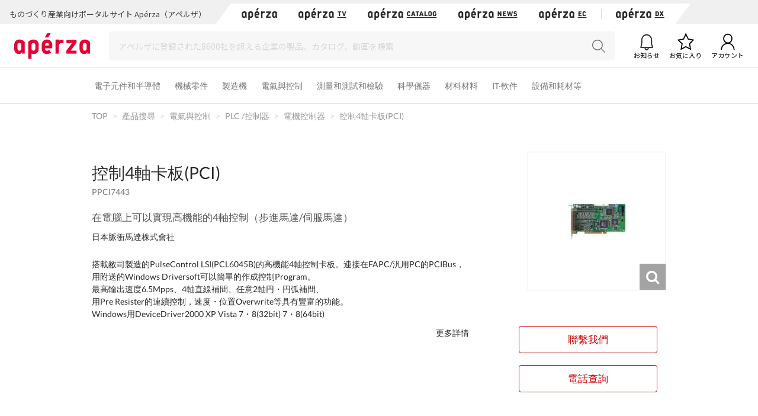

--- FILE ---
content_type: text/html; charset=UTF-8
request_url: https://tw.cluez.biz/product/page/203/
body_size: 24198
content:
<!DOCTYPE html PUBLIC "-//W3C//DTD XHTML 1.0 Transitional//EN" "http://www.w3.org/TR/xhtml1/DTD/xhtml1-transitional.dtd">
<html xmlns="http://www.w3.org/1999/xhtml" lang="ja" xml:lang="ja">
<head>
<script>
window.dataLayer = window.dataLayer || [];
dataLayer.push({
  'td-parts-ini'                  :new Array('catalog/catalog'),
  'td-obj.session_id'             :'8e10f0c9qaati3qu5u0em3ok13',
  'td-obj.member_id'              :'',
  'td-obj.admin_id'               :'',
  'td-obj.member_type'            :'',
  'td-obj.backdoor_login'         :'',
  'td-obj.64_mea'                 :'',
  'td-obj.social_id'              :'',
  'td-obj.social_type'            :'',
  'td-obj.action'                 :'',
  'td-obj.error_message'          :'',
  'td-obj.update_information'     :'',
  'td-obj.ui_lang'                :'cn',
  'td-obj.cv_pid'                 :'',
  'td-obj.cv_so'                  :'',
  'td-obj.cv_si'                  :'',
  'td-obj.obj_company_id'         :'12',
  'td-obj.obj_company_name'       :'日本脈衝馬達株式會社',
  'td-obj.obj_company_type '      :'10',
  'td-obj.obj_company_category'   :'["2_45"]',
  'td-obj.obj_product_id'         :'203',
  'td-obj.obj_product_category'   :'3_729',
  'td-obj.obj_product_category_1_id':'1_4',
  'td-obj.obj_product_category_2_id':'2_103',
  'td-obj.obj_product_category_3_id':'3_729',
  'td-obj.obj_product_category_4_id':'',
  'td-obj.obj_product_type'       :'',
  'td-obj.obj_product_parent_id'  :'',
  'td-obj.obj_product_price'      :'',
  'td-obj.obj_catalog_id'         :'',
  'td-obj.obj_catalog_category_id':'',
  'td-obj.obj_company_id_origin'  :'',
  'td-obj.obj_catalog_id_origin'  :'',
  'td-obj.obj_event_id'           :'',
  'td-obj.obj_event_type'         :'',
  'td-obj.obj_event_start_datetime':'',
  'td-obj.obj_event_end_datetime'  :'',
  'td-obj.obj_article_id'         :'',
  'td-obj.obj_article_author'     :'',
  'td-obj.obj_article_source'     :'',
  'td-obj.obj_article_category'   :'',
  'td-obj.obj_person_id'          :'',
  'td-obj.obj_media_id'           :'',
  'td-obj.obj_tag'                :'',
  'td-obj.obj_company_contract_id':'10000012',
  'td-obj.ev_event_start_datetime':'',
  'td-obj.ev_event_end_datetime'  :'',
  'td-obj.ev_event_id'            :'',
  'td-obj.ev_event_type'          :'',
  'td-obj.ev_company_id'          :'',
  'td-obj.ev_catalog_id'          :'',
  'td-obj.search_type'            :'',
  'td-obj.search_box_area'        :'',
  'td-obj.search_query'           :'',
  'td-obj.search_category'        :'',
  'td-obj.search_manufacturer'    :'',
  'td-obj.search_supplier'        :'',
  'td-obj.search_series'          :'',
  'td-obj.search_page_num'        :'',
  'td-obj.search_sort_key'        :'',
  'td-obj.search_sort_order'      :'',
  'td-obj.search_result_limit'    :'',
  'td-obj.search_suggest'         :'',
  'td-obj.search_is_dym'          :'',
  'td-obj.search_filter_suggest'  :'',
  'td-obj.search_elapsed_time'    :'',
  'td-obj.search_hits'            :'',
  'td-obj.search_item_list'       :'',
  'td-obj.search_click_Nth'       :'',
  'td-obj.email_delivery_id'      :'',
  'td-obj.email_url_id'           :'',
  'td-obj.email_to_id'            :'',
  'td-obj.64_emea'                :''
});
</script>
    <meta charset="utf-8">
    <meta http-equiv="X-UA-Compatible" content="IE=edge">
    <meta name="viewport" content="width=device-width, initial-scale=1">
    <meta name="keywords" content="控制4軸卡板(PCI)">
    <meta name="robots" content="index,follow" />
    <link rel="shortcut icon" type="image/vnd.microsoft.icon" href="https://static.aperza.com/common/images/aperza2022/favicon/favicon.ico?1768941188">
    <link rel="apple-touch-icon" sizes="76x76" href="https://static.aperza.com/common/images/aperza2022/apple-touch-icon/apple-touch-icon-76x76.png?1768941188">
    <link rel="apple-touch-icon" sizes="120x120" href="https://static.aperza.com/common/images/aperza2022/apple-touch-icon/apple-touch-icon-120x120.png?1768941188">
    <link rel="apple-touch-icon" sizes="152x152" href="https://static.aperza.com/common/images/aperza2022/apple-touch-icon/apple-touch-icon-152x152.png?1768941188">
    <link rel="apple-touch-icon" sizes="167x167" href="https://static.aperza.com/common/images/aperza2022/apple-touch-icon/apple-touch-icon-167x167.png?1768941188">
    <link rel="apple-touch-icon" sizes="180x180" href="https://static.aperza.com/common/images/aperza2022/apple-touch-icon/apple-touch-icon-180x180.png?1768941188">
    <link rel="canonical" href="https://tw.cluez.biz/product/page/203/">

    <title>控制4軸卡板(PCI)（日本脈衝馬達株式會社）｜製造業取向入口網站 Apérza Catalog</title>

    <meta name="description"  content="控制4軸卡板(PCI)（日本脈衝馬達株式會社）的介紹。">
    <meta property="og:image" content="https://static.cluez.biz/contents/material/company/00000/12/image/00001/16462/pci%E3%83%90%E3%82%B9%E8%A3%BD%E5%93%81%E7%94%BB%E5%83%8F1-a45017d7a4fce468c11b5123765552f6.jpg" />

    <!-- top critical css -->
    <style>body{margin:0}header{display:block}a{background-color:transparent}h1{font-size:2em;margin:0.67em 0}img{border:0}button,input,select,textarea{color:inherit;font:inherit;margin:0}button{overflow:visible}button,select{text-transform:none}button{-webkit-appearance:button}button::-moz-focus-inner,input::-moz-focus-inner{border:0;padding:0}input{line-height:normal}input[type="checkbox"],input[type="radio"]{-webkit-box-sizing:border-box;-moz-box-sizing:border-box;box-sizing:border-box;padding:0}textarea{overflow:auto}table{border-collapse:collapse;border-spacing:0}td,th{padding:0}*{-webkit-box-sizing:border-box;-moz-box-sizing:border-box;box-sizing:border-box}*:before,*:after{-webkit-box-sizing:border-box;-moz-box-sizing:border-box;box-sizing:border-box}body{font-family:"Apple TP","Hiragino Kaku Gothic ProN","Meiryo","Helvetica Neue",Helvetica,Arial,sans-serif;font-size:14px;line-height:1.42857143;color:#333;background-color:#fff}input,button,select,textarea{font-family:inherit;font-size:inherit;line-height:inherit}a{color:#333;text-decoration:none}img{vertical-align:middle}h1,h2,h4{font-family:inherit;font-weight:500;line-height:1.1;color:inherit}h1,h2{margin-top:20px;margin-bottom:7px}h4{margin-top:10px;margin-bottom:10px}h1{font-size:29px}h2{font-size:23px}h4{font-size:18px}p{margin:0 0 10px}.text-center{text-align:center}.container{margin-right:auto;margin-left:auto;padding-left:15px;padding-right:15px}@media (min-width:768px){.container{width:750px}}@media (min-width:992px){.container{width:970px}}@media (min-width:1200px){.container{width:1170px}}.row{margin-left:-15px;margin-right:-15px}.col-xs-12{position:relative;min-height:1px;padding-left:15px;padding-right:15px}.col-xs-12{float:left}.col-xs-12{width:100%}@media (min-width:768px){.col-sm-offset-3{margin-left:25%}}table{background-color:transparent}caption{padding-top:8px;padding-bottom:8px;color:#777;text-align:left}th{text-align:left}.table{width:100%;max-width:100%;margin-bottom:20px}.table>tbody>tr>th,.table>tbody>tr>td{padding:8px;line-height:1.42857143;vertical-align:top;border-top:1px solid #ddd}.table-bordered{border:1px solid #ddd}.table-bordered>tbody>tr>th,.table-bordered>tbody>tr>td{border:1px solid #ddd}label{display:inline-block;max-width:100%;margin-bottom:5px;font-weight:bold}input[type="radio"],input[type="checkbox"]{margin:4px 0 0;margin-top:1px \9;line-height:normal}.form-control{display:block;width:100%;height:34px;padding:6px 12px;font-size:14px;line-height:1.42857143;color:#555;background-color:#fff;background-image:none;border:1px solid #ccc;border-radius:4px;-webkit-box-shadow:inset 0 1px 1px rgba(0,0,0,0.075);box-shadow:inset 0 1px 1px rgba(0,0,0,0.075)}.form-control::-moz-placeholder{color:#999;opacity:1}.form-control:-ms-input-placeholder{color:#999}.form-control::-webkit-input-placeholder{color:#999}.btn{display:inline-block;margin-bottom:0;font-weight:normal;text-align:center;vertical-align:middle;-ms-touch-action:manipulation;touch-action:manipulation;background-image:none;border:1px solid transparent;white-space:nowrap;padding:6px 12px;font-size:14px;line-height:1.42857143;border-radius:4px}.btn-default{color:#333;background-color:#fff;border-color:#ccc}.fade{opacity:0}.input-group{position:relative;display:table;border-collapse:separate}.close{float:right;font-size:21px;font-weight:bold;line-height:1;color:#000;text-shadow:0 1px 0 #fff;opacity:.2;filter:alpha(opacity=20)}button.close{padding:0;background:transparent;border:0;-webkit-appearance:none}.modal{display:none;overflow:hidden;position:fixed;top:0;right:0;bottom:0;left:0;z-index:1040;-webkit-overflow-scrolling:touch;outline:0}.modal.fade .modal-dialog{-webkit-transform:translate(0,-25%);-ms-transform:translate(0,-25%);-o-transform:translate(0,-25%);transform:translate(0,-25%)}.modal-dialog{position:relative;width:auto;margin:10px}.modal-content{position:relative;background-color:#fff;border:1px solid #999;border:1px solid rgba(0,0,0,0.2);border-radius:6px;-webkit-box-shadow:0 3px 9px rgba(0,0,0,0.5);box-shadow:0 3px 9px rgba(0,0,0,0.5);-webkit-background-clip:padding-box;background-clip:padding-box;outline:0}@media (min-width:768px){.modal-dialog{width:600px;margin:30px auto}.modal-content{-webkit-box-shadow:0 5px 15px rgba(0,0,0,0.5);box-shadow:0 5px 15px rgba(0,0,0,0.5)}}@media (min-width:992px){.modal-lg{width:900px}}.container:before,.container:after,.row:before,.row:after{content:" ";display:table}.container:after,.row:after{clear:both}@media (max-width:767px){.hidden-xs{display:none!important}}body{overflow-x:hidden}.fa{display:inline-block;font:normal normal normal 14px/1 FontAwesome;font-size:inherit;text-rendering:auto;-webkit-font-smoothing:antialiased;-moz-osx-font-smoothing:grayscale;transform:translate(0,0)}.fa-search:before{content:"\f002"}.fa-download:before{content:"\f019"}.fa-caret-right:before{content:"\f0da"}.fa-angle-up:before{content:"\f106"}*{word-break:normal}.pt0{padding-top:0!important}.mglr3{margin-left:3px!important;margin-right:3px!important}.fontSize16{font-size:16px!important}.fontBold{font-weight:bold!important}table>caption{padding-top:0px;padding-bottom:10px;color:#444}.table-form-p20 tr th,.table-form-p20 tr td{padding:20px!important;border-right-width:0px!important;border-left-width:0px!important}.table-form-p20{border:0px!important}.btn-red-2{background:none repeat scroll 0 0 #C90000;color:#fff}.dlpolicyInfo{font-size:10px;font-weight:normal;margin-top:4px;color:#999;display:inline-block;text-align:left}.aperzaCookieMake{display:none}body:after{content:url(https://static.cluez.biz/common/img/base/close.png) url(https://static.cluez.biz/common/img/base/loading.gif) url(https://static.cluez.biz/common/img/base/prev.png) url(https://static.cluez.biz/common/img/base/next.png);display:none}body{padding-top:50px;line-height:1.5;color:#444}div[class*="col-"]{padding:0}.container{padding-left:15px;padding-right:15px}.row{margin-left:0;margin-right:0}h2{color:#2a2a2a}h4{font-size:21px}label{font-weight:normal}.btn-md{padding:10px 0;margin-bottom:20px;font-size:17px;width:100%;display:block}.btn-red-2{color:#fff;background:#C90000}.modal-lg-custom{z-index:2}.modal-lg-custom .modal-content{padding:25px 0 30px 0}.modal-lg-custom .close{opacity:0.6}.modal-lg-custom .close span{font-size:30px}@media (min-width:768px){body{padding-top:83px}h1{font-size:29px}h2{font-size:23px}.container{padding-left:15px;padding-right:15px;max-width:100%;width:auto}.to-page-top{display:none;position:fixed;bottom:30px;right:40px;padding:1px 9px 6px 9px;text-align:center;font-size:32px;background:#bbb;color:#fff;line-height:1;border-radius:4px;z-index:1039}.btn-md{padding:10px 0;font-size:17px;width:190px}}@media (min-width:992px){body{padding-top:70px}.container{max-width:970px;padding-left:0;padding-right:0}h2{font-size:29px}}@media screen and (max-width:767px){.input-group{margin-top:10px}h2{font-size:23px}}.mg0{margin:0!important}.mgb10{margin-bottom:10px!important}.mgb20{margin-bottom:20px!important}.mgb25{margin-bottom:25px!important}.mgr30{margin-right:30px!important}.pt0{padding-top:0!important}.pb20{padding-bottom:20px!important}.text-center{text-align:center}.text-alert{color:#bf414b}.input-middle{width:80%}body{margin:0}body *{box-sizing:border-box}.ac{font-size:62.5%}.ac p,.ac span{line-height:1.5;word-break:break-all;color:#333}.ac a{text-decoration:none;color:#2a2a2a}.ac a:visited{color:#2a2a2a}.ac p{margin:0;word-break:break-all}.module-pickupCatalogues{width:100%;margin-bottom:30px;padding:30px 0 20px;background-color:#f6f6f6}@media screen and (max-width:992px){.module-pickupCatalogues{margin-bottom:0;padding:30px 20px 20px}}.module-pickupCatalogues .container{max-width:970px;margin:0 auto;padding-right:0;padding-left:0}.module-pickupCatalogues .container .header{font-size:20px;font-weight:bold;position:relative;margin-top:0;margin-bottom:30px;padding-left:10px;color:#333;border-left:4px solid #C90000}.module-pickupCatalogues .grid{max-width:970px;margin-bottom:20px}.module-pickupCatalogues .grid .grid-sizer{width:180px;width:calc(calc(100% - 60px) / 5)}@media screen and (max-width:768px){.module-pickupCatalogues .grid .grid-sizer{width:80px;width:calc(calc(100% - 20px) / 3)}}.module-pickupCatalogues .grid .gutter-sizer{width:10px}@media screen and (max-width:768px){.module-pickupCatalogues .grid .gutter-sizer{width:5px}}.module-pickupCatalogues .grid .grid-item{float:left;width:180px;width:calc(calc(100% - 60px) / 5);max-width:180px;margin-bottom:15px;padding:10px;border-radius:4px;background-color:#fff;box-shadow:0 1px 0 0 rgba(0,0,0,.05)}@media screen and (max-width:768px){.module-pickupCatalogues .grid .grid-item{width:calc(calc(100% - 20px) / 3)}}.module-pickupCatalogues .grid .grid-item .image{width:100%;margin-bottom:10px}.module-pickupCatalogues .grid .grid-item .image img{display:block;width:100%;height:auto}.module-pickupCatalogues .grid .grid-item .description .name{margin-bottom:10px}.module-pickupCatalogues .grid .grid-item .description .name a{font-size:12px;font-weight:normal;line-height:1.3;color:#666!important}.module-pickupCatalogues .grid .grid-item .description .company{font-size:10px;font-weight:normal;margin-bottom:10px;color:#999}.module-pickupCatalogues .grid .grid-item .download a{font-size:12px;font-weight:bold;line-height:2.4;display:block;height:30px;text-align:center;color:#2a2a2a;border:1px solid #fff;border-radius:2px;background-color:#fff}@media screen and (max-width:768px){.module-pickupCatalogues .grid .grid-item .download a{font-size:10px;line-height:2.2;height:23px}}.module-pickupCatalogues .readMore{font-size:14px;font-weight:bold;line-height:4;display:block;height:54px;margin-bottom:20px;text-align:center;color:#2a2a2a;background-color:#fff}.module-pickupCatalogues .publishmentOffer{width:100%;text-align:right}@media screen and (max-width:768px){.module-pickupCatalogues .publishmentOffer{text-align:center}}.module-pickupCatalogues .publishmentOffer a{font-size:14px;color:#2a2a2a}.module-ACKeyVisual{position:relative;box-sizing:border-box;width:100%;height:207px;background-image:url(https://static.aperza.jp/www/common/images/KV_aperzaCatalog.jpg);background-repeat:no-repeat;background-position:center center;background-size:cover}@media screen and (max-width:992px){.module-ACKeyVisual{height:378px}}.module-ACKeyVisual .container{position:absolute;top:50%;left:50%;display:-webkit-box;display:-ms-flexbox;display:flex;width:100%;max-width:970px;height:100%;margin:0 auto;-webkit-transform:translate(-50%,-50%);transform:translate(-50%,-50%);-webkit-box-orient:horizontal;-webkit-box-direction:normal;-ms-flex-flow:row nowrap;flex-flow:row nowrap;-webkit-box-pack:center;-ms-flex-pack:center;justify-content:center;-webkit-box-align:center;-ms-flex-align:center;align-items:center}@media screen and (max-width:992px){.module-ACKeyVisual .container{display:block;width:100%;height:auto;padding:20px}}.module-ACKeyVisual .container .copy{position:relative;width:100%;height:100%;-ms-flex-item-align:start;align-self:flex-start}@media screen and (max-width:992px){.module-ACKeyVisual .container .copy{height:auto;margin-top:20px}}.module-ACKeyVisual .container .copy h1{position:absolute;top:40px;width:100%;margin:0}@media screen and (max-width:992px){.module-ACKeyVisual .container .copy h1{position:relative;top:0;-webkit-transform:none;transform:none;text-align:center}}.module-ACKeyVisual .container .copy h1 span{display:inline-block;width:100%;color:#fff}@media screen and (max-width:992px){.module-ACKeyVisual .container .copy h1 span{text-align:center}}.module-ACKeyVisual .container .copy h1 span:first-of-type{font-size:36px;font-weight:bold;line-height:1.3;margin-bottom:10px}@media screen and (max-width:992px){.module-ACKeyVisual .container .copy h1 span:first-of-type{margin-bottom:20px}}.module-ACKeyVisual .container .copy h1 span:last-of-type{font-size:16px;font-weight:normal}@media screen and (max-width:992px){.module-ACKeyVisual .container .copy h1 span:last-of-type{margin-bottom:20px}}.module-ACKeyVisual .container .copy .showSP{display:none}@media screen and (max-width:992px){.module-ACKeyVisual .container .copy .showSP{display:inline}}.module-ACKeyVisual .container .copy .topSearch{position:absolute;bottom:40px;width:auto;margin:0}@media screen and (max-width:992px){.module-ACKeyVisual .container .copy .topSearch{position:relative;bottom:0;left:initial;max-width:291px;margin:0 auto 30px}}.module-ACKeyVisual .container .copy .topSearch form{display:-webkit-box;display:-ms-flexbox;display:flex;-webkit-box-orient:horizontal;-webkit-box-direction:normal;-ms-flex-flow:row nowrap;flex-flow:row nowrap;-webkit-box-pack:start;-ms-flex-pack:start;justify-content:flex-start}.module-ACKeyVisual .container .copy .topSearch form .input-group{height:30px;padding:5px;background-color:#fff}@media screen and (max-width:768px){.module-ACKeyVisual .container .copy .topSearch form .input-group{padding:3px}}.module-ACKeyVisual .container .copy .topSearch form .input-group input{font-size:16px;width:259px;height:20px;border:none;outline:none}@media screen and (max-width:768px){.module-ACKeyVisual .container .copy .topSearch form .input-group input{font-size:12px}}.module-ACKeyVisual .container .copy .topSearch form button{width:32px;height:30px;border:none;outline:none;background-color:#C90000}.module-ACKeyVisual .container .copy .topSearch form button span{font-size:16px;color:#fff}.module-ACKeyVisual .container .catalogyNum{position:relative;width:335px;height:55px}.module-ACKeyVisual .container .catalogyNum:after{display:block;width:335px;content:''}@media screen and (max-width:992px){.module-ACKeyVisual .container .catalogyNum{width:100%;margin-bottom:10px;padding-top:0}}.module-ACKeyVisual .container .catalogyNum .shape{position:absolute;z-index:3;top:50%;right:20px;width:285px;height:56px;padding-top:5px;-webkit-transform:translateY(-50%);transform:translateY(-50%);vertical-align:middle;background-color:#fff}@media screen and (max-width:992px){.module-ACKeyVisual .container .catalogyNum .shape{position:relative;top:initial;right:initial;margin:0 auto;-webkit-transform:none;transform:none}}.module-ACKeyVisual .container .catalogyNum .shape .text{position:relative;z-index:3;display:-webkit-box;display:-ms-flexbox;display:flex;-webkit-box-orient:horizontal;-webkit-box-direction:normal;-ms-flex-flow:row nowrap;flex-flow:row nowrap;-webkit-box-pack:center;-ms-flex-pack:center;justify-content:center;-webkit-box-align:center;-ms-flex-align:center;align-items:center}.module-ACKeyVisual .container .catalogyNum .shape .text span{font-weight:bold;color:#2a2a2a}.module-ACKeyVisual .container .catalogyNum .shape .text span:first-of-type{font-size:12px;margin-right:5px}.module-ACKeyVisual .container .catalogyNum .shape .text span:nth-of-type(2){font-family:'lato';font-size:30px;margin-right:5px}.module-ACKeyVisual .container .catalogyNum .shape .text span:last-of-type{font-size:12px}.module-ACKeyVisual .container .catalogyNum .shape:before{position:absolute;z-index:1;top:0;left:-9%;display:block;width:56px;height:56px;content:'';border-radius:50%;background-color:#fff}.module-ACKeyVisual .container .catalogyNum .shape:after{position:absolute;z-index:1;top:0;right:-9%;display:block;width:56px;height:56px;content:'';border-radius:50%;background-color:#fff}.module-latestArticles{width:100%;padding-bottom:30px}@media screen and (max-width:992px){.module-latestArticles{padding:0 20px 30px}}.module-latestArticles .container{max-width:970px;margin:0 auto;padding-right:0;padding-left:0}.module-latestArticles .container .header{font-size:20px;font-weight:bold;position:relative;margin-top:30px;margin-bottom:30px;padding-left:10px;color:#333;border-left:4px solid #C90000}@media screen and (max-width:768px){.module-latestArticles .container .header{margin-bottom:67px}}.module-latestArticles .container .header .insideLink{font-size:14px;font-weight:normal;position:absolute;top:50%;right:0;display:inline-block;-webkit-transform:translateY(-50%);transform:translateY(-50%)}@media screen and (max-width:768px){.module-latestArticles .container .header .insideLink{top:initial;bottom:-36px;-webkit-transform:none;transform:none}}.module-latestArticles .container .row{display:-webkit-box;display:-ms-flexbox;display:flex;width:100%;-webkit-box-orient:horizontal;-webkit-box-direction:normal;-ms-flex-flow:row nowrap;flex-flow:row nowrap;-webkit-box-pack:center;-ms-flex-pack:center;justify-content:center}@media screen and (max-width:768px){.module-latestArticles .container .row{display:block}}.module-latestArticles .container .row:first-of-type{margin-bottom:30px}@media screen and (max-width:768px){.module-latestArticles .container .row:first-of-type{margin-bottom:20px}}.module-latestArticles .container .row .cassette{width:160px;width:calc(calc(100% - 80px) / 5)}@media screen and (max-width:768px){.module-latestArticles .container .row .cassette{display:table;width:100%}.module-latestArticles .container .row .cassette:not(:last-of-type){margin-bottom:20px}}.module-latestArticles .container .row .cassette:not(:last-of-type){margin-right:20px}.module-latestArticles .container .row .cassette .image{position:relative;width:100%;height:auto;margin-bottom:10px;background-color:#ccc;background-repeat:no-repeat;background-position:center center;background-size:cover}@media screen and (max-width:768px){.module-latestArticles .container .row .cassette .image{display:table-cell;width:110px;vertical-align:top}}.module-latestArticles .container .row .cassette .image .counter{position:absolute;right:0;bottom:0;display:block;width:55px;height:42px;text-align:center;opacity:.9;border-radius:0;background-color:#31a5c6}@media screen and (max-width:768px){.module-latestArticles .container .row .cassette .image .counter{width:45px;height:35px}}.module-latestArticles .container .row .cassette .image .counter p{color:#fff}.module-latestArticles .container .row .cassette .image .counter p:first-of-type{font-family:'lato';font-size:20px;font-weight:bold;line-height:1;padding-top:4px}@media screen and (max-width:768px){.module-latestArticles .container .row .cassette .image .counter p:first-of-type{font-size:16px;padding-top:4px}}.module-latestArticles .container .row .cassette .image .counter p:last-of-type{font-size:8px;font-weight:bold;letter-spacing:-.1em}@media screen and (max-width:768px){.module-latestArticles .container .row .cassette .image .counter p:last-of-type{font-size:8px}}@media screen and (max-width:768px){.module-latestArticles .container .row .cassette .description{display:table-cell;padding-left:10px;vertical-align:top}}.module-latestArticles .container .row .cassette .description .title{font-size:16px;font-weight:bold;line-height:1.3;color:#333}.module-latestArticles .container .row .cassette .description .dateInfo{font-size:10px;font-weight:normal;margin-top:4px;color:#999}.module-latestArticles .container .row .cassette .description .dateInfo .date{font-weight:bold;color:#999}.module-pickupFeaturedArticle .cassette .textSP{font-size:12px;display:none;margin-bottom:20px;color:#767676}@media screen and (max-width:768px){.module-pickupFeaturedArticle .cassette .textSP{display:block}}.fa{display:inline-block}.fa{font:normal normal normal 14px/1 FontAwesome;font-size:inherit;text-rendering:auto;-webkit-font-smoothing:antialiased;-moz-osx-font-smoothing:grayscale}.fa-search:before{content:""}.fa-download:before{content:""}.fa-caret-right:before{content:""}.fa-angle-up:before{content:""}.counter{display:inline-block;font-size:1rem;font-weight:700;font-family:"Lato";color:#fff;height:15px;width:auto;min-width:15px;background-color:#ff6c00;border-radius:10px;padding:.1rem .3rem;text-align:center}.counter{display:inline-block;font-size:1rem;font-weight:700;font-family:"Lato";color:#fff;height:15px;width:auto;min-width:15px;background-color:#ff6c00;border-radius:10px;padding:.1rem .3rem;text-align:center}.counter{display:inline-block;font-size:1rem;font-weight:700;font-family:"Lato";color:#fff;height:15px;width:auto;min-width:15px;background-color:#ff6c00;border-radius:10px;padding:.1rem .3rem;text-align:center}#aperza-header{color:#C90000}.counter{display:inline-block;font-size:1rem;font-weight:700;font-family:"Lato";color:#fff;height:15px;width:auto;min-width:15px;background-color:#ff6c00;border-radius:10px;padding:.1rem .3rem;text-align:center}.counter{display:inline-block;font-size:1rem;font-weight:700;font-family:"Lato";color:#fff;height:15px;width:auto;min-width:15px;background-color:#ff6c00;border-radius:10px;padding:.1rem .3rem;text-align:center}.counter{display:inline-block;font-size:1rem;font-weight:700;font-family:"Lato";color:#fff;height:15px;width:auto;min-width:15px;background-color:#ff6c00;border-radius:10px;padding:.1rem .3rem;text-align:center}.counter{display:inline-block;font-size:1rem;font-weight:700;font-family:"Lato";color:#fff;height:15px;width:auto;min-width:15px;background-color:#ff6c00;border-radius:10px;padding:.1rem .3rem;text-align:center}.counter{display:inline-block;font-size:1rem;font-weight:700;font-family:"Lato";color:#fff;height:15px;width:auto;min-width:15px;background-color:#ff6c00;border-radius:10px;padding:.1rem .3rem;text-align:center}.counter{display:inline-block;font-size:1rem;font-weight:700;font-family:"Lato";color:#fff;height:15px;width:auto;min-width:15px;background-color:#ff6c00;border-radius:10px;padding:.1rem .3rem;text-align:center}.counter{display:inline-block;font-size:1rem;font-weight:700;font-family:"Lato";color:#fff;height:15px;width:auto;min-width:15px;background-color:#ff6c00;border-radius:10px;padding:.1rem .3rem;text-align:center}.counter{display:inline-block;font-size:1rem;font-weight:700;font-family:"Lato";color:#fff;height:15px;width:auto;min-width:15px;background-color:#ff6c00;border-radius:10px;padding:.1rem .3rem;text-align:center}.counter{display:inline-block;font-size:1rem;font-weight:700;font-family:"Lato";color:#fff;height:15px;width:auto;min-width:15px;background-color:#ff6c00;border-radius:10px;padding:.1rem .3rem;text-align:center}.modalTable th{width:33%;vertical-align:middle!important;background-color:#fafafa}@font-face{font-family:'FontAwesome';src:url('https://static.cluez.biz/common/fonts/fontawesome-webfont.eot?v=4.3.0');src:url('https://static.cluez.biz/common/fonts/fontawesome-webfont.eot#iefix&v=4.3.0') format('embedded-opentype'),url('https://static.cluez.biz/common/fonts/fontawesome-webfont.woff2?v=4.3.0') format('woff2'),url('https://static.cluez.biz/common/fonts/fontawesome-webfont.woff?v=4.3.0') format('woff'),url('https://static.cluez.biz/common/fonts/fontawesome-webfont.ttf?v=4.3.0') format('truetype'),url('https://static.cluez.biz/common/fonts/fontawesome-webfont.svg?v=4.3.0#fontawesomeregular') format('svg');font-weight:normal;font-style:normal}@font-face{font-family:FontAwesome;src:url(https://static.aperza.jp/www/common/fonts/fontawesome-webfont.eot?v=4.7.0);src:url(https://static.aperza.jp/www/common/fonts/fontawesome-webfont.eot#iefix&v=4.7.0) format("embedded-opentype"),url(https://static.aperza.jp/www/common/fonts/fontawesome-webfont.woff2?v=4.7.0) format("woff2"),url(https://static.aperza.jp/www/common/fonts/fontawesome-webfont.woff?v=4.7.0) format("woff"),url(https://static.aperza.jp/www/common/fonts/fontawesome-webfont.ttf?v=4.7.0) format("truetype"),url(https://static.aperza.jp/www/common/fonts/fontawesome-webfont.svg?v=4.7.0#fontawesomeregular) format("svg");font-weight:400;font-style:normal}@font-face{font-family:'Lato';font-style:normal;font-weight:400;src:url(https://fonts.gstatic.com/s/lato/v22/S6uyw4BMUTPHjxAwXiWtFCfQ7A.woff2) format('woff2');unicode-range:U+0100-024F,U+0259,U+1E00-1EFF,U+2020,U+20A0-20AB,U+20AD-20CF,U+2113,U+2C60-2C7F,U+A720-A7FF}@font-face{font-family:'Lato';font-style:normal;font-weight:400;src:url(https://fonts.gstatic.com/s/lato/v22/S6uyw4BMUTPHjx4wXiWtFCc.woff2) format('woff2');unicode-range:U+0000-00FF,U+0131,U+0152-0153,U+02BB-02BC,U+02C6,U+02DA,U+02DC,U+2000-206F,U+2074,U+20AC,U+2122,U+2191,U+2193,U+2212,U+2215,U+FEFF,U+FFFD}@font-face{font-family:'Lato';font-style:normal;font-weight:700;src:url(https://fonts.gstatic.com/s/lato/v22/S6u9w4BMUTPHh6UVSwaPGQ3q5d0N7w.woff2) format('woff2');unicode-range:U+0100-024F,U+0259,U+1E00-1EFF,U+2020,U+20A0-20AB,U+20AD-20CF,U+2113,U+2C60-2C7F,U+A720-A7FF}@font-face{font-family:'Lato';font-style:normal;font-weight:700;src:url(https://fonts.gstatic.com/s/lato/v22/S6u9w4BMUTPHh6UVSwiPGQ3q5d0.woff2) format('woff2');unicode-range:U+0000-00FF,U+0131,U+0152-0153,U+02BB-02BC,U+02C6,U+02DA,U+02DC,U+2000-206F,U+2074,U+20AC,U+2122,U+2191,U+2193,U+2212,U+2215,U+FEFF,U+FFFD}@font-face{font-family:'Lato';font-style:normal;font-weight:300;src:url(https://fonts.gstatic.com/s/lato/v22/S6u9w4BMUTPHh7USSwaPGQ3q5d0N7w.woff2) format('woff2');unicode-range:U+0100-024F,U+0259,U+1E00-1EFF,U+2020,U+20A0-20AB,U+20AD-20CF,U+2113,U+2C60-2C7F,U+A720-A7FF}@font-face{font-family:'Lato';font-style:normal;font-weight:300;src:url(https://fonts.gstatic.com/s/lato/v22/S6u9w4BMUTPHh7USSwiPGQ3q5d0.woff2) format('woff2');unicode-range:U+0000-00FF,U+0131,U+0152-0153,U+02BB-02BC,U+02C6,U+02DA,U+02DC,U+2000-206F,U+2074,U+20AC,U+2122,U+2191,U+2193,U+2212,U+2215,U+FEFF,U+FFFD}@font-face{font-family:'Lato';font-style:normal;font-weight:400;src:url(https://fonts.gstatic.com/s/lato/v22/S6uyw4BMUTPHjxAwXiWtFCfQ7A.woff2) format('woff2');unicode-range:U+0100-024F,U+0259,U+1E00-1EFF,U+2020,U+20A0-20AB,U+20AD-20CF,U+2113,U+2C60-2C7F,U+A720-A7FF}@font-face{font-family:'Lato';font-style:normal;font-weight:400;src:url(https://fonts.gstatic.com/s/lato/v22/S6uyw4BMUTPHjx4wXiWtFCc.woff2) format('woff2');unicode-range:U+0000-00FF,U+0131,U+0152-0153,U+02BB-02BC,U+02C6,U+02DA,U+02DC,U+2000-206F,U+2074,U+20AC,U+2122,U+2191,U+2193,U+2212,U+2215,U+FEFF,U+FFFD}</style>

    <!-- company critical css -->
    <style>body{margin:0}header,section{display:block}a{background-color:transparent}h1{font-size:2em;margin:0.67em 0}img{border:0}button,input{color:inherit;font:inherit;margin:0}button{overflow:visible}button{text-transform:none}button{-webkit-appearance:button}button::-moz-focus-inner,input::-moz-focus-inner{border:0;padding:0}input{line-height:normal}table{border-collapse:collapse;border-spacing:0}td,th{padding:0}*{-webkit-box-sizing:border-box;-moz-box-sizing:border-box;box-sizing:border-box}*:before,*:after{-webkit-box-sizing:border-box;-moz-box-sizing:border-box;box-sizing:border-box}body{font-family:"Apple TP","Hiragino Kaku Gothic ProN","Meiryo","Helvetica Neue",Helvetica,Arial,sans-serif;font-size:14px;line-height:1.42857143;color:#333;background-color:#fff}input,button{font-family:inherit;font-size:inherit;line-height:inherit}a{color:#333;text-decoration:none}img{vertical-align:middle}h1,h2,h3{font-family:inherit;font-weight:500;line-height:1.1;color:inherit}h1,h2,h3{margin-top:20px;margin-bottom:7px}h1{font-size:29px}h2{font-size:23px}h3{font-size:21px}p{margin:0 0 10px}.text-center{text-align:center}.text-muted{color:#777}ul,ol{margin-top:0;margin-bottom:10px}.container{margin-right:auto;margin-left:auto;padding-left:15px;padding-right:15px}@media (min-width:768px){.container{width:750px}}@media (min-width:992px){.container{width:970px}}@media (min-width:1200px){.container{width:1170px}}.container-fluid{margin-right:auto;margin-left:auto;padding-left:15px;padding-right:15px}.row{margin-left:-15px;margin-right:-15px}.col-md-3,.col-sm-4,.col-md-4,.col-sm-8,.col-md-8,.col-md-9,.col-xs-12{position:relative;min-height:1px;padding-left:15px;padding-right:15px}.col-xs-12{float:left}.col-xs-12{width:100%}@media (min-width:768px){.col-sm-4,.col-sm-8{float:left}.col-sm-8{width:66.66666667%}.col-sm-4{width:33.33333333%}.col-sm-pull-4{right:33.33333333%}.col-sm-push-8{left:66.66666667%}}@media (min-width:992px){.col-md-3,.col-md-4,.col-md-8,.col-md-9{float:left}.col-md-9{width:75%}.col-md-8{width:66.66666667%}.col-md-4{width:33.33333333%}.col-md-3{width:25%}.col-md-pull-4{right:33.33333333%}.col-md-push-8{left:66.66666667%}}table{background-color:transparent}caption{padding-top:8px;padding-bottom:8px;color:#777;text-align:left}th{text-align:left}.table{width:100%;max-width:100%;margin-bottom:20px}.table>tbody>tr>th,.table>tbody>tr>td{padding:8px;line-height:1.42857143;vertical-align:top;border-top:1px solid #ddd}.table-bordered{border:1px solid #ddd}.table-bordered>tbody>tr>th,.table-bordered>tbody>tr>td{border:1px solid #ddd}.form-control{display:block;width:100%;height:34px;padding:6px 12px;font-size:14px;line-height:1.42857143;color:#555;background-color:#fff;background-image:none;border:1px solid #ccc;border-radius:4px;-webkit-box-shadow:inset 0 1px 1px rgba(0,0,0,0.075);box-shadow:inset 0 1px 1px rgba(0,0,0,0.075)}.form-control::-moz-placeholder{color:#999;opacity:1}.form-control:-ms-input-placeholder{color:#999}.form-control::-webkit-input-placeholder{color:#999}.btn{display:inline-block;margin-bottom:0;font-weight:normal;text-align:center;vertical-align:middle;-ms-touch-action:manipulation;touch-action:manipulation;background-image:none;border:1px solid transparent;white-space:nowrap;padding:6px 12px;font-size:14px;line-height:1.42857143;border-radius:4px}.fade{opacity:0}.breadcrumb{padding:8px 15px;margin-bottom:20px;list-style:none;background-color:#f5f5f5;border-radius:4px}.breadcrumb>li{display:inline-block}.breadcrumb>li+li:before{content:"/\00a0";padding:0 5px;color:#ccc}.modal{display:none;overflow:hidden;position:fixed;top:0;right:0;bottom:0;left:0;z-index:1040;-webkit-overflow-scrolling:touch;outline:0}.modal.fade .modal-dialog{-webkit-transform:translate(0,-25%);-ms-transform:translate(0,-25%);-o-transform:translate(0,-25%);transform:translate(0,-25%)}.modal-dialog{position:relative;width:auto;margin:10px}.modal-content{position:relative;background-color:#fff;border:1px solid #999;border:1px solid rgba(0,0,0,0.2);border-radius:6px;-webkit-box-shadow:0 3px 9px rgba(0,0,0,0.5);box-shadow:0 3px 9px rgba(0,0,0,0.5);-webkit-background-clip:padding-box;background-clip:padding-box;outline:0}.modal-footer{padding:15px;text-align:right;border-top:1px solid #e5e5e5}@media (min-width:768px){.modal-dialog{width:600px;margin:30px auto}.modal-content{-webkit-box-shadow:0 5px 15px rgba(0,0,0,0.5);box-shadow:0 5px 15px rgba(0,0,0,0.5)}.modal-sm{width:300px}}@media (min-width:992px){.modal-lg{width:900px}}.clearfix:before,.clearfix:after,.container:before,.container:after,.container-fluid:before,.container-fluid:after,.row:before,.row:after,.modal-footer:before,.modal-footer:after{content:" ";display:table}.clearfix:after,.container:after,.container-fluid:after,.row:after,.modal-footer:after{clear:both}.visible-xs,.visible-sm,.visible-md,.visible-lg{display:none!important}@media (max-width:767px){.visible-xs{display:block!important}}@media (min-width:768px) and (max-width:991px){.visible-sm{display:block!important}}@media (min-width:992px) and (max-width:1199px){.visible-md{display:block!important}}@media (min-width:1200px){.visible-lg{display:block!important}}@media (max-width:767px){.hidden-xs{display:none!important}}@media (min-width:768px) and (max-width:991px){.hidden-sm{display:none!important}}@media (min-width:992px) and (max-width:1199px){.hidden-md{display:none!important}}@media (min-width:1200px){.hidden-lg{display:none!important}}body{overflow-x:hidden}.fa{display:inline-block;font:normal normal normal 14px/1 FontAwesome;font-size:inherit;text-rendering:auto;-webkit-font-smoothing:antialiased;-moz-osx-font-smoothing:grayscale;transform:translate(0,0)}.fa-search:before{content:"\f002"}.fa-angle-up:before{content:"\f106"}*{word-break:normal}.pt0{padding-top:0!important}.mglr3{margin-left:3px!important;margin-right:3px!important}.fontSize16{font-size:16px!important}.fontBold{font-weight:bold!important}table>caption{padding-top:0px;padding-bottom:10px;color:#444}.table-form-p20 tr th,.table-form-p20 tr td{padding:20px!important;border-right-width:0px!important;border-left-width:0px!important}.table-form-p20{border:0px!important}.btn-red-2{background:none repeat scroll 0 0 #C90000;color:#fff}.modal-footer.text-center{text-align:center!important}.imageSize140{width:140px;height:140px;background-color:#ffffff;vertical-align:middle;text-align:center;display:table-cell}.imageMaxSize140{max-height:140px;max-width:140px}.tel-modal{padding:40px 10px}.carousel-product-box{display:table;position:relative;width:100%}.carousel-product-box>a{display:table-cell;text-align:center;vertical-align:middle;height:232px;width:232px}.product .product-detail .slick-item{width:234px;height:234px;margin:0 auto 30px}.product .product-detail .slick-item img{max-width:232px;max-height:232px}.aperzaCookieMake{display:none}body:after{content:url(https://static.cluez.biz/common/img/base/close.png) url(https://static.cluez.biz/common/img/base/loading.gif) url(https://static.cluez.biz/common/img/base/prev.png) url(https://static.cluez.biz/common/img/base/next.png);display:none}body{padding-top:50px;line-height:1.5;color:#444}div[class*="col-"]{padding:0}.container-fluid{padding-left:0;padding-right:0}.container{padding-left:15px;padding-right:15px}.row{margin-left:0;margin-right:0}h2,h3{color:#2a2a2a}h3{font-size:23px}ol,ul{list-style-type:none}ul li{list-style-type:none}ul{padding-left:0}.list-arrow li{background:url(https://static.cluez.biz/common/img/base/icon_arrow_1.png) no-repeat;padding-left:5px;margin-left:20px}.list-arrow li{margin-left:0;padding-left:15px;background-position:left 7px}.line-top-red{border-top:1px solid #e5e5e5}.background-gray{background:#F7F8F8}.gray-padding{padding-top:25px;padding-bottom:25px}.breadcrumb{padding:10px 0;background:transparent}.breadcrumb li+li:before{content:'>'}.breadcrumb a,.breadcrumb{color:#999}.btn-navy{color:#0054ab;border-color:#0054ab;background-color:#fff}.btn-md{padding:10px 0;margin-bottom:20px;font-size:17px;width:100%;display:block}.btn-red-2{color:#fff;background:#C90000}.slick-item-single{margin-bottom:30px}.slick-item .img-box{position:relative;display:table;width:100%}.slick-item .img-box a{display:table-cell;vertical-align:middle;text-align:center}.slick-item .size-fix img{display:inline}.loupe a{padding:10px 11px;display:block;color:#fff}.loupe{position:absolute;bottom:0;right:0;line-height:1;z-index:100;background:#666;opacity:0.6;font-size:24px;color:#fff}.img-border{display:inline-block;border:1px solid #ddd}.product .product-detail{padding-top:15px;padding-bottom:30px}.product .product-detail h1{color:#2a2a2a;font-size:24px}.product .product-detail h3{margin-bottom:10px;font-size:17px;color:#555;line-height:1.5}.product .product-detail .btn-set{margin-top:35px;padding-left:0}.product .form input{font-size:15px}.product .container .form .btn-submit{padding-top:12px;padding-bottom:12px;margin-top:25px;width:100%;font-size:16px}.modal-lg-custom{z-index:2}.modal-lg-custom .modal-content{padding:25px 0 30px 0}.modal-lg-custom .modal-footer{padding:30px 0 0 0}.modal-lg-custom .modal-footer .btn{display:inline-block;margin:0 15px}@media (min-width:768px){body{padding-top:83px}h1{font-size:29px}h2{font-size:23px}.list-arrow li{background:url(https://static.cluez.biz/common/img/base/icon_arrow_1.png) no-repeat;background-position:left 6px;padding-left:15px;margin-left:18px}.container{padding-left:15px;padding-right:15px;max-width:100%;width:auto}.gray-padding{padding-top:45px;padding-bottom:45px}.title-box h3{margin-top:22px;margin-bottom:22px;float:left;font-size:23px;border-left:5px solid #C90000;padding-left:10px;color:#333}.title-box ul{margin-top:20px;margin-bottom:0;float:right}.product .product-detail h2{font-size:29px}.product .product-detail{padding-top:20px;padding-bottom:45px}.product .product-detail .text{padding-right:10px}.product .product-detail .slick-item{float:right}.product .container .form .btn-submit{width:280px}.to-page-top{display:none;position:fixed;bottom:30px;right:40px;padding:1px 9px 6px 9px;text-align:center;font-size:32px;background:#bbb;color:#fff;line-height:1;border-radius:4px;z-index:1039}.product-detail .btn-set li{display:inline-block;margin-right:15px}.btn-md{padding:10px 0;font-size:17px;width:190px}}@media (min-width:992px){body{padding-top:70px}.container{max-width:970px;padding-left:0;padding-right:0}.slick-item-plural{margin:auto;width:830px}h2{font-size:29px}.product .form .modal-dialog{width:970px;margin:30px auto}}@media screen and (max-width:767px){h2{font-size:23px}.modal-lg-custom .modal-footer .btn{width:80%;margin:0 15px 20px 0}.product .product-detail .slick-item{margin:0 auto 30px}}.mgb10{margin-bottom:10px!important}.pt0{padding-top:0!important}.clear{clear:both}.text-center{text-align:center}.text-alert{color:#bf414b}.input-middle{width:80%}body{font-family:'Lato','Hiragino Sans','ヒラギノ角ゴ Pro W3','Hiragino Kaku Gothic Pro','メイリオ',Meiryo,Osaka,'ＭＳ Ｐゴシック','MS PGothic',FontAwesome,sans-serif}body{margin:0}#aperza-header{color:#C90000}.modalTable th{width:33%;vertical-align:middle!important;background-color:#fafafa}@font-face{font-family:'FontAwesome';src:url('https://static.cluez.biz/common/fonts/fontawesome-webfont.eot?v=4.3.0');src:url('https://static.cluez.biz/common/fonts/fontawesome-webfont.eot#iefix&v=4.3.0') format('embedded-opentype'),url('https://static.cluez.biz/common/fonts/fontawesome-webfont.woff2?v=4.3.0') format('woff2'),url('https://static.cluez.biz/common/fonts/fontawesome-webfont.woff?v=4.3.0') format('woff'),url('https://static.cluez.biz/common/fonts/fontawesome-webfont.ttf?v=4.3.0') format('truetype'),url('https://static.cluez.biz/common/fonts/fontawesome-webfont.svg?v=4.3.0#fontawesomeregular') format('svg');font-weight:normal;font-style:normal}@font-face{font-family:'Lato';font-style:normal;font-weight:300;src:url(https://fonts.gstatic.com/s/lato/v22/S6u9w4BMUTPHh7USSwaPGQ3q5d0N7w.woff2) format('woff2');unicode-range:U+0100-024F,U+0259,U+1E00-1EFF,U+2020,U+20A0-20AB,U+20AD-20CF,U+2113,U+2C60-2C7F,U+A720-A7FF}@font-face{font-family:'Lato';font-style:normal;font-weight:300;src:url(https://fonts.gstatic.com/s/lato/v22/S6u9w4BMUTPHh7USSwiPGQ3q5d0.woff2) format('woff2');unicode-range:U+0000-00FF,U+0131,U+0152-0153,U+02BB-02BC,U+02C6,U+02DA,U+02DC,U+2000-206F,U+2074,U+20AC,U+2122,U+2191,U+2193,U+2212,U+2215,U+FEFF,U+FFFD}@font-face{font-family:'Lato';font-style:normal;font-weight:400;src:url(https://fonts.gstatic.com/s/lato/v22/S6uyw4BMUTPHjxAwXiWtFCfQ7A.woff2) format('woff2');unicode-range:U+0100-024F,U+0259,U+1E00-1EFF,U+2020,U+20A0-20AB,U+20AD-20CF,U+2113,U+2C60-2C7F,U+A720-A7FF}@font-face{font-family:'Lato';font-style:normal;font-weight:400;src:url(https://fonts.gstatic.com/s/lato/v22/S6uyw4BMUTPHjx4wXiWtFCc.woff2) format('woff2');unicode-range:U+0000-00FF,U+0131,U+0152-0153,U+02BB-02BC,U+02C6,U+02DA,U+02DC,U+2000-206F,U+2074,U+20AC,U+2122,U+2191,U+2193,U+2212,U+2215,U+FEFF,U+FFFD}</style>

    <!-- Bootstrap core CSS -->
    <link href="https://static.cluez.biz/common/css/bootstrap.min.css?1736346068" rel="stylesheet">

    <!-- Custom styles for this template -->
    <link href="https://static.cluez.biz/common/css/offcanvas.css?1736346068" rel="stylesheet" media="print" onload="this.media='all'">

    <!-- Bootstrap core JavaScript
    ================================================== -->
    <!-- No defer -->
    <script src="https://static.cluez.biz/common/js/jquery.min.js?1736346068"></script>
    <script src="https://static.cluez.biz/common/js/jquery.validate.js?1736346068"></script>
    <script src="https://static.cluez.biz/common/js/svs-script.js?1736346068"></script>

    <!-- Placed at the end of the document so the pages load faster -->
    <script defer src="https://static.cluez.biz/common/js/bootstrap.min.js?1736346068"></script>
    <script defer src="https://static.cluez.biz/common/js/offcanvas.js?1736346068"></script>

    <!-- Original css -->
    <link href="https://static.cluez.biz/common/css/search.css?1736346068" rel="stylesheet" media="print" onload="this.media='all'">
    <link href="https://static.cluez.biz/common/css/svs-style.css?1736346068" rel="stylesheet">
    <link href="https://static.cluez.biz/common/css/jasny-bootstrap.css?1736346068" rel="stylesheet" media="print" onload="this.media='all'">
    <link href="https://static.aperza.com/marketing/css/cluez-rebranding.css?1768941188" rel="stylesheet"/>

    <!-- Original js -->
    <script defer src="https://static.cluez.biz/common/js/jasny-bootstrap.js?1736346068"></script>
    <script defer src="https://static.cluez.biz/common/js/jquery.autoKana.js?1736346068"></script>

    <!-- AperzaCookie -->
    <script>
(function(){
    /**
     * AperzaIdで発行されたクッキーを時ドメインに焼く。クッキー管理処理
     */
    function aperzaCookie(cookieStr, cookieToken, cookieExpiresDay) {
        // クッキー有効無効を取得
        if (navigator.cookieEnabled) {
            // 有効期間を設定
            var expiresDay = new Date(new Date().getTime());
            if (cookieExpiresDay > 0) {
                var exp = cookieExpiresDay;
                expiresDay.setDate(expiresDay.getDate() + exp);
                expiresDay = expiresDay.toUTCString();
            } else {
                expiresDay = 0;
            }

            // クッキードメインを定義
            var domain = ".cluez.biz";
            if ("development_aperzaid=" == cookieStr) {
                domain = ".cluez.local";
            }
            var sameSiteAttr = "SameSite=None;secure=true;";

            document.cookie = cookieStr + cookieToken +"; domain=" + domain + "; expires=" + expiresDay + "; path=/;" + sameSiteAttr;
            if ("false" == "true" && expiresDay == 0) {
                document.cookie = "atkn=" + cookieToken +"; domain=" + domain + "; expires=0; path=/;";
                if ("" === "false") {
                    location.reload();
                }
            }
        }
    }

    /**
     * aperzaIdからのPostメッセージ内容は、以下をjson形式で取得できる想定
     * token:uuid形式
     * type: login, logout
     */
    function listener(event){
        if (event.origin.indexOf("aperza") < 0 && event.origin.indexOf("cluez") < 0) {
            return;
        }
        var eventdata = event.data;
        try{
            if (typeof eventdata === 'string') {
                eventdata = JSON.parse(eventdata);
            }
        }catch(e){
            return;
        }
        if (eventdata.action == "remove") {
            aperzaCookie("atkn=", "", parseInt(eventdata.expire));
        }
        if (eventdata.token == "" || eventdata.token === undefined || eventdata.token == "null" || eventdata.token == null) {
            return;
        }
        if (eventdata.action != "none") {
            if (eventdata.action == "add" && eventdata.expire < 0) {
                eventdata.expire = 400;
            }
            aperzaCookie("atkn=", eventdata.token, parseInt(eventdata.expire));
            
        }
    }
    if(window.addEventListener){
        addEventListener('message', listener, false);
    }
    else{
        attachEvent('onmessage', listener);
    }
}());


var cookieExist = false;

/**
 * AperzaCookieが無い場合のみスクリプト実行する
 */
if (navigator.cookieEnabled) {
    cookieExist = checkCookieName("atkn=");
    if (cookieExist === false) {
        checkAperzaCookie("atkn=");
    }
}

/**
 * 自ドメインにAperzaCookieができるまで監視する
 * @param cookieName
 */
function checkAperzaCookie(cookieName) {
    var timeoutName = setTimeout('checkAperzaCookie("'+cookieName+'")',100);
    cookieExist = checkCookieName(cookieName);
    if (cookieExist === true) {
        clearTimeout(timeoutName);

        if ($('.aperzaIframe')[0]) {
            $("html,body").animate({scrollTop:$('.aperzaIframe').offset().top - ($(window).height()/2)},"fast");
        }

        $('.aperzaIframe').hide(0,function(){

            if ($('.aperzaForm')[0]) {
                Js.common.loading.open();
                $.ajax({
                type: 'POST',
                async: false,
                url: "https://tw.cluez.biz/api/aperzaform/",
                xhrFields: {
                  withCredentials: true
                },
                data: "",
                success: function(response) {

                    memberResult=jQuery.parseJSON(response);
                    if ("notFullMember" == memberResult.status) {
                        $("#first_name").val(memberResult.first_name);
                        $("#last_name").val(memberResult.last_name);
                        $("#phone_number").val(memberResult.phone_number);
                        $("#company_name").val(memberResult.company_name);
                        $("#office_name").val(memberResult.office_name);
                        $("#department").val(memberResult.department);
                        $("#business_types").val(memberResult.business_types);
                        $("#subdivision_code").val(memberResult.subdivision_code);
                        clearJobCategoryTypesCookieJs(memberResult.job_category_types);
                        $("#pr_first_name").val(memberResult.first_name);
                        $("#pr_last_name").val(memberResult.last_name);
                        $("#pr_phone_number").val(memberResult.phone_number);
                        $("#pr_company_name").val(memberResult.company_name);
                        $("#pr_office_name").val(memberResult.office_name);
                        $("#pr_department").val(memberResult.department);
                        $("#pr_business_types").val(memberResult.business_types);
                        $("#pr_subdivision_code").val(memberResult.subdivision_code);
                        clearPrJobCategoryTypesCookieJs(memberResult.job_category_types);

                    } else if ("fullMember" == memberResult.status) {
                        $('.aperzaCookieMake').show();
                        $(".aperzaForm").hide();

                    }
                    Js.common.loading.close();
                    return;
                },
                error: function(response,bb,errorThrown){
                    alert(JSON.parse(response.responseText));
                    location.reload();
                }
                });
            }
            $('.aperzaCookieMake').show();
        });
        
    }
}

var cron_job;
function clearJobCategoryTypesCookieJs(jobCat) {
    var job = $("#job_category_types").children();
    if (cron_job == null) {
      cron_job = job.clone();
    } else {
      job.remove();
      job = cron_job;
      $("#job_category_types").append(job);
      $("#job_category_types").val(null);
    }
    for(var i=0; i<job.length; i++){
        if (job.eq(i).val() != "") {
            if(job.eq(i).val().indexOf($("#business_types option:selected").val()) !== 0 || $("#business_types option:selected").val() == "") {
                job.eq(i).remove();
            }
        }
    }
    if (jobCat != null) {
        $("#job_category_types").val(jobCat);
    }
}

var pr_cron_job;
function clearPrJobCategoryTypesCookieJs(pr_jobCat) {
    var pr_job = $("#pr_job_category_types").children();
    if (pr_cron_job == null) {
      pr_cron_job = pr_job.clone();
    } else {
      pr_job.remove();
      pr_job = pr_cron_job;
      $("#pr_job_category_types").append(pr_job);
      $("#pr_job_category_types").val(null);
    }
    for(var i=0; i<pr_job.length; i++){
        if (pr_job.eq(i).val() != "") {
            if(pr_job.eq(i).val().indexOf($("#pr_business_types option:selected").val()) !== 0 || $("#pr_business_types option:selected").val() == "") {
                pr_job.eq(i).remove();
            }
        }
    }
    if (pr_jobCat != null) {
        $("#pr_job_category_types").val(pr_jobCat);
    }
}

/**
 * ヘッダーログアウトボタン押下時点で処理する
 */
function checkLogoutAperzaCookie() {
    var logoutTimeoutName = setTimeout('checkLogoutAperzaCookie()',500);
    cookieExist = checkCookieName("atkn=");
    if (cookieExist === false) {
        clearTimeout(logoutTimeoutName);
        $(".modal").hide();
        
    }
}

/**
 * Aperzaから生成されたcookie名の存在確認
 */
function checkCookieName(cookieName) {
    var cookies = document.cookie.split('; ');
    for(var i=0; i<cookies.length; i++) {
        var cookie = cookies[i].split('=');
        if (cookie[0]+"=" == cookieName) {
            return true;
        }
    }
    return false;
}
</script>
    <!-- waraoitem -->
    <link href="https://static.cluez.biz/common/css/slick.css?1736346068" rel="stylesheet">
    <link href="https://static.cluez.biz/common/css/lightbox.css?1736346068" rel="stylesheet">
    <link href="https://static.cluez.biz/common/css/base.css?1736346068" rel="stylesheet">
    <link href="https://static.cluez.biz/common/css/tablet.css?1736346068" rel="stylesheet">
    <link href="https://static.cluez.biz/common/css/pc.css?1736346068" rel="stylesheet">
    <link href="https://static.cluez.biz/common/css/sp.css?1736346068" rel="stylesheet">
    <link href="https://static.cluez.biz/common/css/style.css?1736346068" rel="stylesheet">
    <script defer src="https://static.cluez.biz/common/js/slick.min.js?1736346068"></script>
    <script defer src="https://static.cluez.biz/common/js/lightbox.min.js?1736346068"></script>
    <script defer src="https://static.cluez.biz/common/js/jQueryAutoHeight.js?1736346068"></script>
    <script defer src="https://static.cluez.biz/common/js/script.js?1736346068"></script>
    <script defer src="https://static.cluez.biz/common/js/jquery.form.min.js?1736346068"></script>

    <script defer src="https://static.cluez.biz/common/js/jquery.inview.js?1736346068"></script>
    <script defer src="https://static.cluez.biz/common/js/jquery.lazyload.min.js?1736346068"></script>

    <link href="https://static.aperza.jp/www/common/css/ac.document.css?1768941188" rel="stylesheet">
    <script defer src="https://static.cluez.biz/common/js/clz.document.slider.js?1736346068"></script>
    <script>
    $(document).ready(function(){
        $('.slick-next').click(function () {
            $('img').lazyload({threshold: 200, failure_limit: 20});
        });
        $('img').lazyload({threshold: 200, failure_limit: 20});
    });
    </script>
<script>
var c_td_mydata = { id_session: '8e10f0c9qaati3qu5u0em3ok13' };
var c_td_pageview = {};
</script>
<script type="text/javascript">
function logoutOk() {
    Js.common.loading.open();
    $('#logout_form').submit();
}
</script>
    <script type="text/javascript">!function(t,e){if(void 0===e[t]){e[t]=function(){e[t].clients.push(this),this._init=[Array.prototype.slice.call(arguments)]},e[t].clients=[];for(var r=function(t){return function(){return this["_"+t]=this["_"+t]||[],this["_"+t].push(Array.prototype.slice.call(arguments)),this}},s=["addRecord","set","trackEvent","trackPageview","trackClicks","ready"],a=0;a<s.length;a++){var c=s[a];e[t].prototype[c]=r(c)}var n=document.createElement("script");n.type="text/javascript",n.async=!0,n.src=("https:"===document.location.protocol?"https:":"http:")+"//cdn.treasuredata.com/sdk/1.7.1/td.min.js";var i=document.getElementsByTagName("script")[0];i.parentNode.insertBefore(n,i)}}("Treasure",this);</script>

    <!-- HTML5 shim and Respond.js for IE8 support of HTML5 elements and media queries -->
    <!--[if lt IE 9]>
      <script defer src="https://static.cluez.biz/common/js/ie8-responsive-file-warning.js?1736346068"></script>
      <script defer src="https://static.cluez.biz/common/js/html5shiv.min.js?1736346068"></script>
      <script defer src="https://static.cluez.biz/common/js/respond.min.js?1736346068"></script>
      <link href="https://static.cluez.biz/common/ie8/respond-proxy.html" id="respond-proxy" rel="respond-proxy" />
      <link href="https://static.cluez.biz/common/ie8/respond.proxy.gif?1736346068" id="respond-redirect" rel="respond-redirect" />
      <script defer src="https://static.cluez.biz/common/ie8/respond.proxy.js?1736346068"></script>
    <![endif]-->

    <!--[if IE 8]>
      <script defer src="https://static.cluez.biz/common/ie8/ie8.js?1736346068"></script>
    <![endif]-->
    
<link href="https://static.aperza.com/marketing/css/cluez-rebranding.css?1768941188" rel="stylesheet"/>

<script type="text/javascript" src="https://cdnjs.cloudflare.com/ajax/libs/babel-polyfill/6.26.0/polyfill.min.js"></script>
</head>
<body class="product pt0">
<div id="apz-header"></div>
<div id="overlay"></div>
    <!-- Google Tag Manager -->
    <noscript><iframe src="//www.googletagmanager.com/ns.html?id=GTM-T3FXPP"
    height="0" width="0" style="display:none;visibility:hidden"></iframe></noscript>
    <script>(function(w,d,s,l,i){w[l]=w[l]||[];w[l].push({'gtm.start':
    new Date().getTime(),event:'gtm.js'});var f=d.getElementsByTagName(s)[0],
    j=d.createElement(s),dl=l!='dataLayer'?'&l='+l:'';j.async=true;j.src='//www.googletagmanager.com/gtm.js?id='+i+dl;f.parentNode.insertBefore(j,f);
    })(window,document,'script','dataLayer','GTM-T3FXPP');</script>
    <!-- End Google Tag Manager -->

    <div class="outer">
        <header>
<style>
nav p {
    font-size: 1.2rem;
    font-weight: normal;
}
.navbar-text {
    border-left: 1px solid #ccc;
    float: left;
    margin-top: 8px;
    margin-bottom: 8px;
    margin-left: 0px;
    padding-left: 10px;
}
.navbar-right {
    margin-right: 0px;
}
.in-line-height {
    line-height: 1.3;
}
</style>
        </header>
<div class="container-fluid hidden-xs hidden-sm">
    <nav class="container">
        <ul class="list-inline gloval-nav" style="margin-top:0;">
                            <li><a href="https://tw.cluez.biz/product/first/1_1/" class="td-click" data-track='{"parts":"p_productclass","position":"1","id_index":"1"}'>電子元件和半導體</a></li>
                            <li><a href="https://tw.cluez.biz/product/first/1_2/" class="td-click" data-track='{"parts":"p_productclass","position":"1","id_index":"2"}'>機械零件</a></li>
                            <li><a href="https://tw.cluez.biz/product/first/1_3/" class="td-click" data-track='{"parts":"p_productclass","position":"1","id_index":"3"}'>製造機</a></li>
                            <li><a href="https://tw.cluez.biz/product/first/1_4/" class="td-click" data-track='{"parts":"p_productclass","position":"1","id_index":"4"}'>電氣與控制</a></li>
                            <li><a href="https://tw.cluez.biz/product/first/1_5/" class="td-click" data-track='{"parts":"p_productclass","position":"1","id_index":"5"}'>測量和測試和檢驗</a></li>
                            <li><a href="https://tw.cluez.biz/product/first/1_6/" class="td-click" data-track='{"parts":"p_productclass","position":"1","id_index":"6"}'>科學儀器</a></li>
                            <li><a href="https://tw.cluez.biz/product/first/1_7/" class="td-click" data-track='{"parts":"p_productclass","position":"1","id_index":"7"}'>材料材料</a></li>
                            <li><a href="https://tw.cluez.biz/product/first/1_8/" class="td-click" data-track='{"parts":"p_productclass","position":"1","id_index":"8"}'>IT·軟件</a></li>
                            <li><a href="https://tw.cluez.biz/product/first/1_9/" class="td-click" data-track='{"parts":"p_productclass","position":"1","id_index":"9"}'>設備和耗材等</a></li>
                    </ul>
    </nav>
</div>

<div class="container-fluid line-top-red hidden-xs hidden-sm">
    <div class="container">
        <ol class="breadcrumb" vocab="https://schema.org/" typeof="BreadcrumbList">
            <li property="itemListElement" typeof="ListItem">
                <a property="item" typeof="WebPage" href="https://tw.cluez.biz/" class="td-click" data-track='{"parts":"product","position":"1","id_index":"1"}'>
                    <span property="name">TOP</span>
                </a>
                <meta property="position" content="1">
            </li>
            <li property="itemListElement" typeof="ListItem">
                <a property="item" typeof="WebPage" href="https://tw.cluez.biz/product/top/" class="td-click" data-track='{"parts":"product","position":"1","id_index":"2"}'>
                    <span property="name">產品搜尋</span>
                </a>
                <meta property="position" content="2">
            </li>
                    <li property="itemListElement" typeof="ListItem">
                <a property="item" typeof="WebPage" href="https://tw.cluez.biz/product/first/1_4/" class="td-click" data-track='{"parts":"product","position":"1","id_index":"3"}'>
                    <span property="name">電氣與控制</span>
                </a>
                <meta property="position" content="3">
            </li>
                           <li property="itemListElement" typeof="ListItem">
                <a property="item" typeof="WebPage" href="https://tw.cluez.biz/product/second/2_103/" class="td-click" data-track='{"parts":"product","position":"1","id_index":"4"}'>
                    <span property="name">PLC /控制器</span>
                </a>
                <meta property="position" content="4">
            </li>
                           <li property="itemListElement" typeof="ListItem">
                <a property="item" typeof="WebPage" href="https://tw.cluez.biz/product/third/3_729/" class="td-click" data-track='{"parts":"product","position":"1","id_index":"5"}'>
                    <span property="name">電機控制器</span>
                </a>
                <meta property="position" content="5">
            </li>
                           <li property="itemListElement" typeof="ListItem">
                <span property="name">控制4軸卡板(PCI)</span>
                <meta property="position" content="6">
            </li>
                    </ol>
  </div>
</div>
<div class="container-fluid product-detail">
    <section class="container">
        <div class="row">
            <div class="col-xs-12 col-sm-8 col-md-8 text">
                <h1 style="font-size:2em;">控制4軸卡板(PCI)</h1>
                <p class="text-muted">PPCI7443</p>
                <h3>在電腦上可以實現高機能的4軸控制（步進馬達/伺服馬達） </h3>
                <p class = "company-name">
                    <a href = "https://tw.cluez.biz/company/page/12/">
                        日本脈衝馬達株式會社                    </a>
                </p>
                <p class="text-ellipsis jsc-ellipsis-more jsc-ellipsis-more-hide">
                    搭載敝司製造的PulseControl LSI(PCL6045B)的高機能4軸控制卡板。連接在FAPC/汎用PC的PCIBus，用附送的Windows Driversoft可以簡單的作成控制Program。<br />
最高輸出速度6.5Mpps、4軸直線補間、任意2軸円・円弧補間、<br />
用Pre Resister的連續控制，速度・位置Overwrite等具有豐富的功能。<br />
Windows用DeviceDriver2000  XP Vista  7・8(32bit)  7・8(64bit)<br />
<br />
DLL (Sample program)                 Visual Basic(VB6.0 VB.NET)・VisualC++・C#                 C++Builder・MS-DOS Borland3.1                </p>
                <p class="ellipsis-more text-right jsc-dn">
                    <a class="jsc-ellipsis-more-link">更多詳情</a>
                    <a class="jsc-ellipsis-close-link jsc-dn">關閉</a>
                </p>
                            </div>
 <style>
 .catalogBlock{
     border: 1px solid #ddd;
     padding: 5px;
 }
  .catalogBlock:hover{
     border: 1px solid #C8C8C8;
     padding: 5px;
 }
.imageSize100 {
    width: 100px;
    height: 100px;
    vertical-align: middle;
    text-align: center;
    display: table-cell;
}
.centering100 {
   display:table-cell;
   vertical-align:middle;
   height:100px;
}
</style>
            <div class="col-xs-12 col-sm-4 col-md-4">
                            <div class="slick-item slick-item-single no-arrow">
                                                                    <div>
                            <div class="size-fix">
                                <div class="carousel-product-box">
                                    <a href="https://static.cluez.biz/contents/material/company/00000/12/image/00001/16462/pci%E3%83%90%E3%82%B9%E8%A3%BD%E5%93%81%E7%94%BB%E5%83%8F1-a45017d7a4fce468c11b5123765552f6.jpg" rel="lightbox" class="td-carousel" data-track='{"parts":"product","position":"4","id_index":"1"}'><img class="imageMaxSize140" src="https://static.cluez.biz/contents/material/company/00000/12/image/00001/16462/pci%E3%83%90%E3%82%B9%E8%A3%BD%E5%93%81%E7%94%BB%E5%83%8F1-a45017d7a4fce468c11b5123765552f6.jpg"></a>
                                    <div class="loupe"><a href="https://static.cluez.biz/contents/material/company/00000/12/image/00001/16462/pci%E3%83%90%E3%82%B9%E8%A3%BD%E5%93%81%E7%94%BB%E5%83%8F1-a45017d7a4fce468c11b5123765552f6.jpg" rel="lightbox"><i class="fa fa-search"></i></a></div>
                                </div>
                            </div>
                        </div>
                                                            </div>
                                            <ul class="text-right btn-set">
                    <li class = "mgt20">
                        <a href="#inquiry" class="btn btn-navy btn-md visible-xs visible-sm visible-md visible-lg td-link" style="width:234px; margin: 10px auto;" data-track='{"parts":"product","position":"2"}'>聯繫我們</a></li>
                                        <li><button type="button" class="btn btn-navy btn-md td-click" style="width:234px; margin: 10px auto;" data-track='{}' data-toggle="modal" data-target=".bs-modal-sm">電話查詢</button></li>
                                    </ul>
                            </div>
        </div>
    </section>
</div>
<div class = company>
    <section class="container-fluid line-top-red product-merit width100">
        <div class="container">
            <div class="title-box clearfix">
                <span class ="col-xs-12 col-sm-12 col-md-12 hidden-lg hidden-md hidden-sm " style="padding: 0">
                    <h2 class ="mgb10" style="font-size:1.5em;">
                        控制4軸卡板(PCI)的信息・產品規格                    </h2>
                    <p class="text-muted">
                        控制4軸卡板(PCI)的信息・產品規格                    </p>
                </span>
                <span class ="col-xs-12 col-sm-12 col-md-12 hidden-xs" style="padding: 0">
                    <h2 style="font-size:1.5em; margin-bottom:22px; float:left">
                        控制4軸卡板(PCI)的信息・產品規格                    </h2>
                    <p class="text-muted">
                        控制4軸卡板(PCI)的信息・產品規格                    </p>
                </span>
            </div>
        </div>
        <div class="container-fluid background-gray width100 gray-padding">
            <div class="container">
                <table class="table table-1">
                                                            <tr>
                        <th width ="20%">URL</th>
                        <td>
                            <a href =http://www.pulsemotor.com/products/controller/pc/index.html target="_blank" class="td-click" data-track='{"parts":"product","position":"5"}'>
                                http://www.pulsemotor.com/products/controller/pc/index.html                            </a>
                        </td>
                    </tr>
                                                        </table>
            </div>
        </div>
    </section>
</div>




<section class="container-fluid line-top-red company width100">
    <div class="container">
    <div class="title-box clearfix">
        <h3>公司資訊</h3>
        <p class="text-muted">
            <a href="https://tw.cluez.biz/company/page/12/" class="td-click" data-track='{"parts":"p_company","position":"1"}'>
                要詳細頁            </a>
        </p>
    </div>
</div>
<div class="container-fluid background-gray width100 gray-padding">
    <div class="container">
        <div class="row content white-padding">
            <div class="col-sm-4 col-md-3">
                <div class="img-box text-center">
                    <div class="img-block img-border">
                        <a href="https://tw.cluez.biz/company/page/12/" class="td-click" data-track='{"parts":"p_company","position":"2"}'>
                            <div class="imageSize140">
                                <img class="imageMaxSize140" data-original="https://static.cluez.biz/contents/material/company/00000/12/logo_cn/npm_logo-3e469a0cae5fcf50377e4345a196b00f.jpg?w=140&amp;h=140">
                            </div>
                        </a>
                    </div>
                </div>
            </div>
            <div class="col-sm-8 col-md-9">
                <h4 class="company-name">
                    <a href = "https://tw.cluez.biz/company/page/12/" class="td-click" data-track='{"parts":"p_company","position":"3"}'>
                        日本脈衝馬達株式會社                    </a>
                </h4>
                <p>1.精密小型馬達，馬達驅動器，控制器，電子部品等產品的製造和銷售
2.自動化省力化機器，設備，SYSTEM的設計，製造，銷售
3.上面的電氣，電子機器等產品的出口和相關機器的進口銷售業務</p>
                <div class="container pd0 mgt25">
                    <div class="row">
                                            <div class="col-xs-12 col-md-7">
                                                <p>
                                                              郵遞區號                                                                    113-0033<br>
                                                                                            本郷2-16-13 Bunkyo Ku Tokyo To                            </p>
                            <ul class="list-inline list-arrow pd0 mgt25 hidden-xs hidden-sm">
                                <li>
                                    <a href="https://tw.cluez.biz/catalog/company/12/" class="td-click" data-track='{"parts":"p_company","position":"4"}'>
                                        日本脈衝馬達株式會社的產品列表                                    </a>
                                </li>
                            </ul>
                        </div>
                                                <div class="col-xs-12 col-md-5">
                            <button type="button" class="btn btn-navy btn-md td-click" data-track='{"parts":"p_company","position":"5"}' data-toggle="modal" data-target=".bs-modal-sm">電話查詢</button>
                            <div class="modal fade bs-modal-sm" tabindex="-1" role="dialog" aria-labelledby="mySmallModalLabel" aria-hidden="true">
                                <div class="modal-dialog modal-sm">
                                    <div class="modal-content text-center">
                                        <div class="text-center">
                                            <div class="tel-modal">
                                            請從下面的電話號碼與我們聯繫                                            <br/><br/>
                                            <span style="font-size: 18px;">886423597885</span>
                                            </div>
                                        </div>
                                    </div>
                                </div>
                            </div>
                        </div>
                                                <ul class="list-inline list-arrow pd0 mgt25 hidden-md hidden-lg">
                            <li>
                                <a href="https://tw.cluez.biz/catalog/company/12/" class="td-click" data-track='{"parts":"p_company","position":"4"}'>
                                    日本脈衝馬達株式會社的產品列表                                </a>
                            </li>
                        </ul>
                    </div>
                </div>
            </div>
        </div>
    </div>
</div>

            <div name="inquiry" id="inquiry">
            <style>
.modalTable th {
    width: 33%;
    vertical-align: middle !important;
    background-color:#fafafa;
}

</style>
        <script>
        var ieAccepts = {};
        jQuery.validator.addMethod("utmCheck", function(value, element)
            {
                return this.optional(element) || /^[0-9a-z-_~%]+$/.test(value);
            }
        );
        jQuery.validator.addMethod("kanaCheck", function(value, element)
            {
                return this.optional(element) || /^([ぁ-ゟ-‒-―－ー])+$/.test(value);
            }
        );
        jQuery.validator.addMethod("telCheck", function(value, element)
            {
                return this.optional(element) || /^0[1-9]\d{0,3}-\d{1,4}-\d{3,4}$/.test(value);
            }
        );
        jQuery.validator.addMethod("worldTelCheck", function(value, element)
            {
                return this.optional(element) || /^[0-9\-−‐ー+＋]+$/.test(value);
            }
        );
        jQuery.validator.addMethod("worldZipcodeCheck", function(value, element)
            {
                return this.optional(element) || /^[0-9\-−‐ー]+$/.test(value);
            }
        );
        jQuery.validator.addMethod("ieAccept", function(value, element)
            {
                if (value.length > 0) {
                    var elementId = $(element).attr('id'),
                        regExp = new RegExp("\.("+ieAccepts[elementId]+")$");

                    if (value.toLowerCase().match(regExp)) {
                        return true;
                    } else {
                        return false;
                    }
                } else {
                    return true;
                }
            }
        );
        jQuery.validator.addMethod("dateCheck", function(value, element)
            {
                var num = value.replace(/[^-~]/g, function(s){
                   return String.fromCharCode(s.charCodeAt(0) - 0xFEE0);
                }).replace(/\D/g, '');

                if (num.length != 8) {
                    return this.optional(element) || false;
                }

                var y = num.substr(0,4);
                var m = num.substr(4,2);
                var d = num.substr(6,2);
                var bool = false;

                dt = new Date(y,m-1,d);
                if (dt.getFullYear()==y && dt.getMonth()==m-1 && dt.getDate()==d) {
                    bool = true;
                }
                return this.optional(element) || bool;

            }
        );
        jQuery.validator.addMethod("termCheck", function(value, element, params)
            {
                var thisDate = new Date(value),
                    termObj = $("#" + params[1]);
                    termDate = new Date(termObj.val()),
                    paramCheck = thisDate.toString() != "Invalid Date" && termDate.toString() != "Invalid Date";

                if (paramCheck) {
                    if (params[0] == "start") {
                        if(thisDate > termDate) {
                            return false;
                        }
                    } else {
                        if(thisDate < termDate){
                            return false;
                        }
                    }
                }
                return true;
            }
        );
        $(document).ready(function(){
            var formIdName = $('#Front_Part_Form_Productinquiry');
            var redirectUrl = "https://tw.cluez.biz/product/page/203/";
            var useModal = "1";
            var blank = "";


            // モーダル内で確定を押した場合
            $("#done").click(function(){
                if ($(this).hasClass('disabled')) return false;

                $(this).addClass('disabled');
                Js.common.loading.open();

                if(window.FormData) { //IE9対応
                    var form = formIdName.get()[0];
                    var formData = new FormData( form );
                    $.ajax({
                        type: "POST",
                        url: "https://tw.cluez.biz/modal/compleat",
                        data: formData,
                        enctype : 'multipart/form-data',
                        processData: false,
                        contentType: false,
                        success: function(response) {
                            //バリデート結果を空にする
                            $('.form-group, .validation-group').removeClass('has-success');
                            $("#done").removeClass('disabled');
                            Js.common.loading.close();

                            //jsアラート
                            if (redirectUrl) {
                                Js.common.alert(response, ['redirect', redirectUrl, blank]);
                            } else {
                                Js.common.alert(response);
                            }
                        },
                        // 登録エラー
                        error: function(response,bb,errorThrown){
                            $("#done").removeClass('disabled');
                            Js.common.loading.close();
                        }
                    });
                } else {
                    var options = {
                        type: "POST",
                        url: "https://tw.cluez.biz/modal/compleat",
                        success: uploadFormResponse
                    };

                    formIdName.ajaxSubmit(options);
                }
            });
            // 入力エラーなしでsubmitしたとき
            if(useModal == true) {
                $("#submit_modal").click(function(){
                    setTimeout(confirmOpen, 200);
                });
                $.validator.setDefaults({
                    submitHandler: function() {
                    }
                });
            }
            $(document).ready(function(){
                // formバリデート
                formIdName.validate(
                {
                    rules: {
                        "request[]": { required: true,},productAndService: { required: true,},introductionTime: { required: true,},"position[]": { required: true,},tempFile: { remote: {type: "post", url:"https://tw.cluez.biz/modal/valid", dataType: "json", data: { tempFile: function(){return $("#tempFile").prop("files")[0].size; }}},},inquiryDetail: { maxlength: 10000,},first_name: { required: true,maxlength: 40,},last_name: { required: true,maxlength: 40,},phone_number: { required: true,telCheck: true,rangelength: [12,13],worldTelCheck: true,maxlength: 20,},company_name: { required: true,maxlength: 70,},
                    },
                    messages: {
                        "request[]": { required: '”要求”為必填資料。',},productAndService: { required: '”您知道這個產品和服務嗎？” 為必填資料。',},introductionTime: { required: '”請告訴我們預計引進的時間” 為必填資料。',},"position[]": { required: '”請告訴我們您的職位” 為必填資料。',},tempFile: { remote: '這個文件無法上傳。',},inquiryDetail: { maxlength: '”諮詢內容” 請用最大10000個字輸入。',},first_name: { required: '“名字”  為必填資料',maxlength: '”名字” 請用最大40個字輸入。',},last_name: { required: '”姓氏” 為必填資料',maxlength: '”姓氏” 請用最大40個字輸入。',},phone_number: { required: '“電話號碼”  為必填資料',telCheck: '”電話號碼” 的格式不正確。',rangelength: '”電話號碼” 請12個字以上以13個字以內輸入。',worldTelCheck: '”電話號碼” 請以數字和連字符號和正輸入。',maxlength: 'phone_number_maxlength',},company_name: { required: '“公司名稱”  為必填資料',maxlength: '”公司名稱” 請用最大70個字輸入。',},
                    },
                    errorClass: "validate-help-block",
                    highlight: function(label) {
                        $(label).closest('.form-group, .validation-group').removeClass('has-success').addClass('has-error');
                    },
                    success: function(label) {
                      label
                        .removeClass('has-error')
                        .closest('.form-group, .validation-group').removeClass('has-error').addClass('has-success');
                    },
                    errorPlacement: function(error, element){
                        if (element.is(':radio, :checkbox, :file')) {
                            error.appendTo(element.parent().parent());
                        } else {
                            error.insertAfter(element);
                        }
                    },
                    onkeyup: false,
                    onfocusout: function(element) {
                        $(element).valid();
                    }
                });
            });
        });

        function confirmOpen(){
            var formIdName = $('#Front_Part_Form_Productinquiry');
            var redirectUrl = "https://tw.cluez.biz/product/page/203/";

            if ($('#Front_Part_Form_Productinquiry').valid()) {
                document.getElementById("modal_submit").click();

                if(window.FormData) { //IE9対応
                    var form = formIdName.get()[0];
                    var formData = new FormData( form );

                    $.ajax({
                        type: "POST",
                        url: "https://tw.cluez.biz/modal/confirm",
                        data: formData,
                        enctype : 'multipart/form-data',
                        processData: false,
                        contentType: false
                    }).done(function( msg ) {
                        $("#myModal .ajax_data").html(msg);
                    });
                } else {
                    var options = {
                        type: "POST",
                        url: "https://tw.cluez.biz/modal/confirm",
                        success: confirmFormResponse
                    };

                    formIdName.ajaxSubmit(options);
                }
            }
        }

        function confirmFormResponse(responseText, statusText){
            $('.ajax_data').html(responseText);
            setTimeout(confirmError,300);
            return true;
        }

        function confirmError(){
            if ($('.ajax_data').find('.jsc-modal-error-text').length > 0) {
                $('#done').addClass('disabled');
            } else {
                $('#done').removeClass('disabled');
            }
        }

        function uploadFormResponse(responseText, statusText){
            var formIdName = $('#Front_Part_Form_Productinquiry');
            var redirectUrl = "https://tw.cluez.biz/product/page/203/";

            if (statusText == 'success') {
                //バリデート結果を空にする
                $('.form-group, .validation-group').removeClass('has-success');
                $("#done").removeClass('disabled');
                Js.common.loading.close();

                //jsアラート
                if (redirectUrl) {
                    Js.common.alert(responseText, ['redirect', redirectUrl]);
                } else {
                    Js.common.alert(responseText);
                }
            } else {
                // 登録エラー
                $("#done").removeClass('disabled');
                Js.common.loading.close();
            }

            return true;
        }
        </script><div class="container-fluid background-gray width100 gray-padding pt0">
    <div class="container">
            <div class="form">
                <h4 class="font-red mg0 mgb25">聯繫我們至控制4軸卡板(PCI)</h4>
                <h5 class="pd0 mb-10"><span class="text-alert mglr3" style="font-weight:bolder;">*</span> 為必填資料</h5>
                <h5>”諮詢內容” 為必填資料。</h5>
                <form id="Front_Part_Form_Productinquiry" role="form" action="" method="post">
                
<input type="hidden" name="memberId" value="" id="memberId">                    <div class="row">
                        <div class="validation-group">
                            <input type="hidden" name="productId" value="203">
                            <input type="hidden" name="compUrl" value="https://tw.cluez.biz/product/page/203/">
                            
<textarea name="inquiryDetail" id="inquiryDetail" ROWS="3" maxlength="10000" class="col-xs-12" placeholder="請最多輸入10000字。" rows="24" cols="80"></textarea>                        </div>
                    </div>
                    <div class="form-group">
                                                <div class="row input-row">
                            <div class="col-md-4">
                                <p class="font-bold">要求<span class="text-alert mglr3">*</span></p>
                            </div>
                            <div class="col-md-8 validation-group">
                                
<label style="font-weight:normal;cursor: pointer;margin-right:20px;"><input type="checkbox" name="request[]" id="request-1" value="1" style="margin-right:5px;">想要估價</label><label style="font-weight:normal;cursor: pointer;margin-right:20px;"><input type="checkbox" name="request[]" id="request-2" value="2" style="margin-right:5px;">我想知道價格</label><label style="font-weight:normal;cursor: pointer;margin-right:20px;"><input type="checkbox" name="request[]" id="request-3" value="3" style="margin-right:5px;">我想要資料</label><label style="font-weight:normal;cursor: pointer;margin-right:20px;"><input type="checkbox" name="request[]" id="request-4" value="4" style="margin-right:5px;">希望電話聯絡</label><label style="font-weight:normal;cursor: pointer;margin-right:20px;"><input type="checkbox" name="request[]" id="request-5" value="5" style="margin-right:5px;">其他</label>                            </div>
                        </div>
                        <div class="row input-row">
                            <div class="col-md-4">
                                <p class="font-bold">您知道這個產品和服務嗎？<span class="text-alert mglr3">*</span></p>
                            </div>
                            <div class="col-md-8 validation-group">
                                
<label style="font-weight:normal;cursor: pointer;margin-right:20px;"><input type="radio" name="productAndService" id="productAndService-1" value="1" style="margin-right:5px;">我知道詳情</label><label style="font-weight:normal;cursor: pointer;margin-right:20px;"><input type="radio" name="productAndService" id="productAndService-2" value="2" style="margin-right:5px;">只知道名字</label><label style="font-weight:normal;cursor: pointer;margin-right:20px;"><input type="radio" name="productAndService" id="productAndService-3" value="3" style="margin-right:5px;">我不知道</label>                            </div>
                        </div>
                        <div class="row input-row">
                            <div class="col-md-4">
                                <p class="font-bold">請告訴我們預計引進的時間<span class="text-alert mglr3">*</span></p>
                            </div>
                            <div class="col-md-8 validation-group">
                                
<label style="font-weight:normal;cursor: pointer;margin-right:20px;"><input type="radio" name="introductionTime" id="introductionTime-4" value="4" style="margin-right:5px;">1個月內</label><label style="font-weight:normal;cursor: pointer;margin-right:20px;"><input type="radio" name="introductionTime" id="introductionTime-5" value="5" style="margin-right:5px;">3個月內</label><label style="font-weight:normal;cursor: pointer;margin-right:20px;"><input type="radio" name="introductionTime" id="introductionTime-1" value="1" style="margin-right:5px;">6個月內</label><label style="font-weight:normal;cursor: pointer;margin-right:20px;"><input type="radio" name="introductionTime" id="introductionTime-2" value="2" style="margin-right:5px;">一年之內</label><label style="font-weight:normal;cursor: pointer;margin-right:20px;"><input type="radio" name="introductionTime" id="introductionTime-3" value="3" style="margin-right:5px;">未定</label>                            </div>
                        </div>
                        <div class="row input-row">
                            <div class="col-md-4">
                                <p class="font-bold">請告訴我們您的職位<span class="text-alert mglr3">*</span></p>
                            </div>
                            <div class="col-md-8 validation-group">
                                
<label style="font-weight:normal;cursor: pointer;margin-right:20px;"><input type="checkbox" name="position[]" id="position-1" value="1" style="margin-right:5px;">討論引進自家公司的一方</label><label style="font-weight:normal;cursor: pointer;margin-right:20px;"><input type="checkbox" name="position[]" id="position-2" value="2" style="margin-right:5px;">向顧客提案和銷售的一方</label>                            </div>
                        </div>
                    </div>
<div class="aperzaCookieMake">
                                <table class="aperzaForm modalTable table table-bordered table-form-p20" style="position: relative; top:30px;">
                                    <caption class="fontSize16 fontBold">客户信息</caption>
                                    <tr>
                                        <th>名字<span class="text-alert mglr3">*</span></th>
                                        <td>
                                            <table>
                                            <tr>
                                              <td style="padding: 0 5px!important;">姓氏</td>
                                              <td style="padding: 0!important;"><div class="validation-group"><input type="text" class="form-control input-middle" placeholder="" size="30" value="" id="last_name" name="last_name"></div></td>
                                              <td style="padding: 0 5px!important;">名字</td>
                                              <td style="padding: 0!important;"><div class="validation-group"><input type="text" class="form-control input-middle" placeholder="" size="30" value="" id="first_name" name="first_name"></div></td>
                                            </tr>
                                            </table>
                                        </td>
                                    </tr>
                                    <tr>
                                        <th>電話號碼<span class="text-alert mglr3">*</span></th>
                                        <td>
                                            <div class="mgb10" style="color:#666;">請輸入帶連字符的電話號碼。</div>
                                            <div class="validation-group">
                                                <input type="text" class="form-control" placeholder="" size="50" value="" id="phone_number" name="phone_number">
                                            </div>
                                        </td>
                                    </tr>
                                    <tr>
                                        <th>公司名稱<span class="text-alert mglr3">*</span></th>
                                        <td>
                                            <div class="validation-group">
                                                <input type="text" class="form-control" placeholder="" size="50" value="" id="company_name" name="company_name">
                                            </div>
                                        </td>
                                    </tr>
                                </table>
</div>

                    <div class="text-center">
                                            <iframe id="registerCookie" class="aperzaIframe" src="https://id.aperza.com/modal/login/aperza-catalog/" style="border: none; width:100%; height:890px;"></iframe>
                        <div class="aperzaCookieMake">
                            <button id="submit_modal" type="submit" class="btn btn-red-2 btn-submit td-click" data-track='{"parts":"p_productinquiry","position":"1"}'>傳送</button>
                        </div>
                                        </div>
                </form>
            </div>
            <div id="modal_submit" data-toggle="modal" data-target="#myModal" data-keyboard="false"></div>
            <div class="modal fade" id="myModal" tabindex="-1" role="dialog" aria-labelledby="myModal-label" aria-hidden="true">
                <div class="modal-dialog modal-lg modal-lg-custom">
                    <div class="modal-content">
                        <div class="ajax_data">
                        </div>
                        <div class="modal-footer text-center">
                            <button type="button" class="btn btn-red-2 btn-md td-click" data-track='{"parts":"p_productinquiry","position":"4"}' id="done" data-toggle="modal" data-target="#myModal">確定</button>
                        </div>
                    </div>
                </div>
            </div>
    </div>
</div>

<script>
Js.modal = {
        confirm: (function () {
            var action = 'https://tw.cluez.biz/index/mail',
                confirm = '再次發送認證用的電子郵件。好嗎？',
                success = '在承蒙登記的郵件地址發送了確認電子郵件。',
                cancel = '取消了';
                cancelBtn = '取消';

            return {
                click: function (target) {
                    Js.common.confirmModal(confirm, cancelBtn);
                },
                returnTrue: function () {
                    Js.common.loading.open();
                    $.ajax({
                        type: 'POST',
                        url: action,
                        data: {'resend': true},
                        success: function(response) {
                            Js.common.loading.close();
                            Js.common.alert(success);
                        },
                        error: function(response,bb,errorThrown){
                            Js.common.loading.close();
                            alert(JSON.parse(response.responseText));
                        }
                    });
                    this.remove();
                },
                returnFalse: function () {
                    Js.common.alert(cancel);
                    this.remove();
                },
                remove: function () {
                    $('#jsi-modal-confirm').remove();
                }
            }
        })()
    }

    $('.jsc-submit').on('click', function(e) {
        e.preventDefault();
        Js.modal.confirm.click(this);
    })

$('#entry').click(function() {
    if($(this).parents('form').valid()) {
        form = $('#Front_Part_Form_Productinquiry');
        $('<form/>', {action: "https://tw.cluez.biz/entry/index/inquiry/product/", method: 'post', enctype: "multipart/form-data"})
        .append($('<input/>', {type: 'hidden', 'name': 'params', 'value': JSON.stringify(form.serializeArray())}))
        .append($('<input/>', {type: 'hidden', 'name': 'inquiryTitle', 'value': '聯繫我們至控制4軸卡板(PCI)'}))
        .append($('<input/>', {type: 'hidden', 'name': 'inquiryId', 'value': 203}))
        .append($('#tempFile'))
        .appendTo(document.body)
        .submit();
    }
});

$('#confirm').click(function() {
    if($(this).parents('form').valid()) {
        form = $('#Front_Part_Form_Productinquiry');
        $('<form/>', {action: "https://tw.cluez.biz/confirm/index/inquiry/product/", method: 'post', enctype: "multipart/form-data"})
        .append($('<input/>', {type: 'hidden', 'name': 'params', 'value': JSON.stringify(form.serializeArray())}))
        .append($('<input/>', {type: 'hidden', 'name': 'inquiryTitle', 'value': '聯繫我們至控制4軸卡板(PCI)'}))
        .append($('<input/>', {type: 'hidden', 'name': 'inquiryId', 'value': 203}))
        .appendTo(document.body)
        .submit().remove();
    }
});
$('#done').click(function() {
    var  iframe = document.createElement('iframe');
    iframe.style.width = '0px';
    iframe.style.height = '0px';
    iframe.name = 'conv';
    iframe.id = 'conv';
    document.body.appendChild(iframe);
    form = $('#Front_Part_Form_Productinquiry');
    $('<form/>', {action: "https://tw.cluez.biz/product/conversion/", method: 'post', enctype: "multipart/form-data", target:'conv'})
    .append($('<input/>', {type: 'hidden', 'name': 'params', 'value': JSON.stringify(form.serializeArray())}))
    .appendTo(document.body)
    .submit().remove();
});
</script>        </div>
    </section>


<script>
c_td_pageview = {
    id_product: '203',
    id_product_price_upper: '1',
    id_product_price_lower: '1',
    id_product_product_class_id: "3_729",
    id_company: '12',
    id_company_area_id: '13',
    id_company_company_class_id:["2_45"],
};
</script>





<footer id="apz-footer" data-service="catalog" data-isSocialLink="false" data-isMultiLang="false"></footer>
        <iframe id="checkToken" src="https://id.aperza.com/aperza-catalog/checktoken.html" style="position:absolute; top:-9999px; left: -9999px; border-style: none" width="1" height="1"></iframe>
        <script type="text/javascript">
        /*<![CDATA[*/
        $(function(){
            var registerCookie = $("#registerCookie");
                registerCookie.load(function(){
                var win = registerCookie[0].contentWindow;
                win.postMessage("init", "https://id.aperza.com/modal/login/aperza-catalog/");
                });
            var checkToken = $("#checkToken");
                checkToken.load(function(){
                var win = checkToken[0].contentWindow;
                win.postMessage("init", "https://id.aperza.com/modal/login/aperza-catalog/");
                });
        });
        /*]]>*/
        </script>

<div class="to-page-top hidden-xs td-click" data-track='{"parts":"p_footer","position":"5"}'>
    <i class="fa fa-angle-up"></i>
</div>

</div>
<!-- /outer -->
<script>
<!-- //LoginModalReset -->
$(function(){
   $(".modal.fade").on("hidden.bs.modal",function() {
       var src = $(".aperzaIframe").attr("src");
       $(".aperzaIframe").attr("src","");
       $(".aperzaIframe").attr("src",src);
   });
});
</script>

<script>
$(window).on('load',function(){
    $('.td-click').each(function (idx, elem) {
        var anchorText = $(elem).text().replace(/([\t\s]+)/g, " ")
                                           .replace(/[\x00-\x09\x0b-\x1f\x7f-\x9f]/g, '')
                                           .replace(/\\/g, '＼')
                                           .replace(/^\s+|\s+$|\n/g, "")
                                           .replace(/"/g, '"');
        var data = $(elem).attr('data-track');
        try {
            if( typeof data !== 'undefined' && data !== false ){
                data = jQuery.parseJSON(data);
            } else {
                data = jQuery.parseJSON('{}');
            }
        } catch (e) {
            console.log("parseError:"+data);
            data = jQuery.parseJSON('{}');
        }
        $.extend(data, {anchor_text:anchorText});
        var arr = [];
        $.each(data, function(key, val) {
            var next = key + '":"';
            next += val;
            arr.push( next );
        });
        $(elem).attr({"data-track": '{"'+arr.join('","')+'"}'});
    });
});
</script>

<script defer type="text/javascript" src="https://static.aperza.com/aperza-header-footer/latest-version/apz-header-footer.js?1768941188"></script>

<!-- Treasure Data -->
<script>
var c_td_setting = {
    writeKey: '6090/46967b7d631fed017bff903190f8a5db1f3971b5',
    database: 'biz',
    dataTbl: 'cluez_data'
};
var siteCode = "tw";
var langCode = "cn";
var ubid = "575074bb-9641-4e52-b086-761566acf651";
</script>
<script src="https://static.cluez.biz/common/js/treasuredata.js?1736346068"></script>

    <!-- Yahoo Tag Manager -->
    <!-- Clip_Search -->
</body>
</html>


--- FILE ---
content_type: application/javascript
request_url: https://static.cluez.biz/common/js/treasuredata.js?1736346068
body_size: 821
content:
/******************************************
 ** Event **
 td-click
 td-inview
 td-carousel

 ** Data **
 data-track  format => {"xxxxx":"yyyyy"}
*******************************************/

if (c_td_setting.writeKey && c_td_setting.database && c_td_setting.dataTbl) {

var c_td = new Treasure({
    writeKey: c_td_setting.writeKey,
    database: c_td_setting.database
});

var c_td_trackPageview = new Treasure({
    writeKey: c_td_setting.writeKey,
    database: c_td_setting.database
});

(function () {

/*********************
 default set
**********************/

var pushEvent = {
        keyword: c_td_pageview.keyword ? c_td_pageview.keyword : '',
        site_code: siteCode,
        lang_code: langCode,
        ubid: ubid
    };

$.extend(pushEvent, c_td_mydata);

//Enable cross-domain tracking
c_td.set('$global', 'td_global_id', 'td_global_id');

c_td.set(c_td_setting.dataTbl, pushEvent);

/*********************
 pageview
**********************/

var pushPageView = {
        pageview: 1,
        site_code: siteCode,
        lang_code: langCode,
        ubid: ubid
    };

$.extend(pushPageView, c_td_mydata);
$.extend(pushPageView, c_td_pageview);

c_td_trackPageview.set(c_td_setting.dataTbl, pushPageView);
c_td_trackPageview.trackPageview(c_td_setting.dataTbl);

/*********************
 click
**********************/

$(document).on('click', '.td-click', function() {
    c_td.set(c_td_setting.dataTbl, { click: 1 });
    if ($(this).attr('href') && $(this).attr('href') != '#') c_td.set(c_td_setting.dataTbl, { link_url: $(this).attr('href') });
    c_td_send($(this));
    if ($(this).attr('href') && $(this).attr('href') != '#') delay(500);
});

/*********************
 inview
**********************/

$('.td-inview:not(.jsc-data-send)').one('inview', function() {
    c_td.set(c_td_setting.dataTbl, { impression: 1 });
    $(this).addClass('jsc-data-send');
    c_td_send($(this));
});

/*********************
form
**********************/

$('.td-form').on('submit', function() {
    c_td.set(c_td_setting.dataTbl, {
        click: 1,
        keyword: $(this).find("#keyword").val()
    });
    c_td_send($(this));
});

}());

$(function () {

/*********************
 image carousel
**********************/

$('.slick-active .td-carousel').one('inview', function() {
    c_td.set(c_td_setting.dataTbl, { impression: 1 });
    $(this).addClass('jsc-data-send');
    c_td_send($(this));
});

})

/*********************
 image carousel slide
**********************/

function c_td_carousel_slide(target) {
    var targetWrap = $(target).closest('.slick-item'),
        targetImg = targetWrap.find('.slick-active').find('.td-carousel');

    for (var i = 0; i < targetImg.length; i++) {
        if (!$(targetImg[i]).hasClass('jsc-data-send') && $(targetImg[i]).attr('data-track')) {
            c_td.set(c_td_setting.dataTbl, { impression: 1 });
            $(targetImg[i]).addClass('jsc-data-send');
            c_td_send($(targetImg[i]));
        }
    }
}

function delay(a) {
    for (var b = (new Date).getTime(), c = (new Date).getTime(); b + a > c;)
    c = (new Date).getTime()
}

function c_td_send(target) {
    var data = JSON.parse($(target).attr('data-track'));
    c_td.trackEvent(c_td_setting.dataTbl, data);
    c_td.set(c_td_setting.dataTbl, { click: '', impression: '', link_url: ''});
}

}


--- FILE ---
content_type: application/javascript
request_url: https://static.cluez.biz/common/js/jquery.inview.js?1736346068
body_size: 1888
content:
/**
 * author Christopher Blum
 *    - based on the idea of Remy Sharp, http://remysharp.com/2009/01/26/element-in-view-event-plugin/
 *    - forked from http://github.com/zuk/jquery.inview/
 */
(function ($) {
  var inviewObjects = {}, viewportSize, viewportOffset,
      d = document, w = window, documentElement = d.documentElement, expando = $.expando, timer;

  $.event.special.inview = {
    add: function(data) {
      inviewObjects[data.guid + "-" + this[expando]] = { data: data, $element: $(this) };

      // Use setInterval in order to also make sure this captures elements within
      // "overflow:scroll" elements or elements that appeared in the dom tree due to
      // dom manipulation and reflow
      // old: $(window).scroll(checkInView);
      //
      // By the way, iOS (iPad, iPhone, ...) seems to not execute, or at least delays
      // intervals while the user scrolls. Therefore the inview event might fire a bit late there
      //
      // Don't waste cycles with an interval until we get at least one element that
      // has bound to the inview event.
      if (!timer && !$.isEmptyObject(inviewObjects)) {
         timer = setInterval(checkInView, 250);
      }
    },

    remove: function(data) {
      try { delete inviewObjects[data.guid + "-" + this[expando]]; } catch(e) {}

      // Clear interval when we no longer have any elements listening
      if ($.isEmptyObject(inviewObjects)) {
         clearInterval(timer);
         timer = null;
      }
    }
  };

  function getViewportSize() {
    var mode, domObject, size = { height: w.innerHeight, width: w.innerWidth };

    // if this is correct then return it. iPad has compat Mode, so will
    // go into check clientHeight/clientWidth (which has the wrong value).
    if (!size.height) {
      mode = d.compatMode;
      if (mode || !$.support.boxModel) { // IE, Gecko
        domObject = mode === 'CSS1Compat' ?
          documentElement : // Standards
          d.body; // Quirks
        size = {
          height: domObject.clientHeight,
          width:  domObject.clientWidth
        };
      }
    }

    return size;
  }

  function getViewportOffset() {
    return {
      top:  w.pageYOffset || documentElement.scrollTop   || d.body.scrollTop,
      left: w.pageXOffset || documentElement.scrollLeft  || d.body.scrollLeft
    };
  }

  function checkInView() {
    var $elements = [], elementsLength, i = 0;

    $.each(inviewObjects, function(i, inviewObject) {
      var selector  = inviewObject.data.selector,
          $element  = inviewObject.$element;
      $elements.push(selector ? $element.find(selector) : $element);
    });

    elementsLength = $elements.length;
    if (elementsLength) {
      viewportSize   = viewportSize   || getViewportSize();
      viewportOffset = viewportOffset || getViewportOffset();

      for (; i<elementsLength; i++) {
        // Ignore elements that are not in the DOM tree
        if (!$.contains(documentElement, $elements[i][0])) {
          continue;
        }

        var $element      = $($elements[i]),
            elementSize   = { height: $element.height(), width: $element.width() },
            elementOffset = $element.offset(),
            inView        = $element.data('inview'),
            visiblePartX,
            visiblePartY,
            visiblePartsMerged;

        // Don't ask me why because I haven't figured out yet:
        // viewportOffset and viewportSize are sometimes suddenly null in Firefox 5.
        // Even though it sounds weird:
        // It seems that the execution of this function is interferred by the onresize/onscroll event
        // where viewportOffset and viewportSize are unset
        if (!viewportOffset || !viewportSize) {
          return;
        }

        if (elementOffset.top + elementSize.height + (elementSize.height / 2) > viewportOffset.top &&
            elementOffset.top + (elementSize.height / 2) < viewportOffset.top + viewportSize.height &&
            elementOffset.left + elementSize.width > viewportOffset.left &&
            elementOffset.left < viewportOffset.left + viewportSize.width) {
          visiblePartX = (viewportOffset.left > elementOffset.left ?
            'right' : (viewportOffset.left + viewportSize.width) < (elementOffset.left + elementSize.width) ?
            'left' : 'both');
          visiblePartY = (viewportOffset.top > elementOffset.top ?
            'bottom' : (viewportOffset.top + viewportSize.height) < (elementOffset.top + elementSize.height) ?
            'top' : 'both');
          visiblePartsMerged = visiblePartX + "-" + visiblePartY;
          if (!inView || inView !== visiblePartsMerged) {
            $element.data('inview', visiblePartsMerged).trigger('inview', [true, visiblePartX, visiblePartY]);
          }
        } else if (inView) {
          $element.data('inview', false).trigger('inview', [false]);
        }
      }
    }
  }

  $(w).bind("scroll resize scrollstop", function() {
    viewportSize = viewportOffset = null;
  });

  // IE < 9 scrolls to focused elements without firing the "scroll" event
  if (!documentElement.addEventListener && documentElement.attachEvent) {
    documentElement.attachEvent("onfocusin", function() {
      viewportOffset = null;
    });
  }
})(jQuery);
